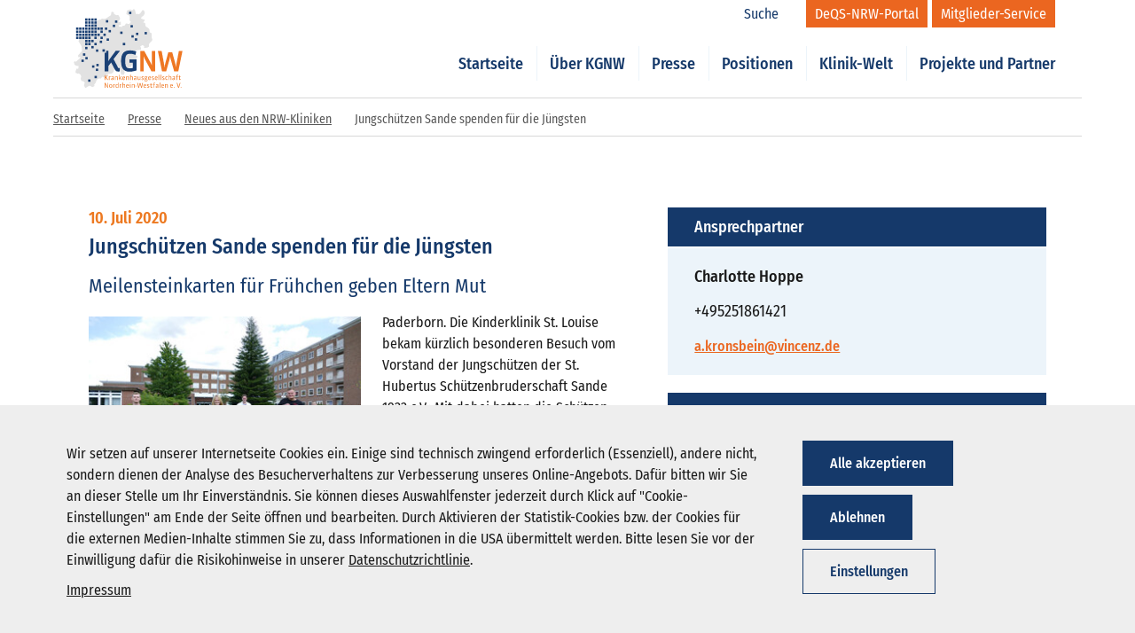

--- FILE ---
content_type: text/html; charset=UTF-8
request_url: https://www.kgnw.de/presse/neues-aus-den-nrw-kliniken/jungschuetzen-sande-spenden-fuer-die-juengsten
body_size: 52308
content:
<!DOCTYPE html>
<html lang="de">

<head>
	<meta name='viewport' content='width=device-width, initial-scale=1.0, user-scalable=yes'>
   
        <meta name='twitter:card' content='summary_large_image'>
        <meta property='og:type' content='article'>
            
        <meta property='og:url' content='https://www.kgnw.de/presse/neues-aus-den-nrw-kliniken/jungschuetzen-sande-spenden-fuer-die-juengsten'>
            
        <meta property='og:title' content='Jungschützen Sande spenden für die Jüngsten'>
            
        <meta property='og:description' content='Paderborn. Die Kinderklinik St. Louise bekam kürzlich besonderen Besuch vom Vorstand der Jungschützen der St. Hubertus Schützenbruderschaft Sande...'>
            
        <meta property='og:image' content='https://www.kgnw.de/static/generated/6382-jungschuetzen-sande-spenden-fuer-die-juengsten-1.jpg'>
  
    <title>Jungschützen Sande spenden für die Jüngsten | KGNW e.V.</title>
	<meta charset="utf-8">
	<meta http-equiv="X-UA-Compatible" content="IE=edge">
	<meta name="format-detection" content="telephone=no">
	<meta name="description" content="">
	<meta name='robots' content='index,follow' />

        <link rel='stylesheet' type='text/css' href='/static/generated/css/7adba30b3abbeb6e31f721cd9e5c9cc0.min.css' media='all' />

	<meta name="msapplication-TileColor" content="#ffffff">
	<meta name="theme-color" content="#ffffff">
   
    <link rel='canonical' href='https://www.kgnw.de/presse/neues-aus-den-nrw-kliniken/jungschuetzen-sande-spenden-fuer-die-juengsten' />

    <link rel="stylesheet" href="/static/font-awesome-4.7.0/css/font-awesome.min.css">
	
	<script>
		var onDocumentReady = function (callbackfunction) {    
			document.addEventListener('DOMContentLoaded', function(event) {
				//do processing here
				callbackfunction();
			});
		};
	</script>
</head>
<body class="cbb jungschuetzen-sande-spenden-fuer-die-juengsten login-closed">
	<div class="overlay-main" style="display: none;"></div>
	<header id="header" class="header bg-transparent">
<div id="login-topbar" class="container login-topbar" style="display: none;">
	<div class="row login-to-mitgliederservice">
		<div class="col-xs-12">
			<div class="login-form">
				<div class="container">
					<div class="row">
						<div class="col-xs-12">
							<h2 class="h1">Mitgliederlogin</h2>
							<p>Hier können Sie sich mit Ihrem Benutzernamen/E-Mail und Kennwort für den Mitglieder-Service anmelden.</p>
						</div>
					</div>
					<div class="row">
						<div class="col-xs-12">
							<form action="/login" method="post">
								<div class="form-col">
									<label for="uname-top">Benutzername</label>
									<input id="uname-top" placeholder="Benutzername" type="text" autocomplete="on" name="username" required>
								</div>
								<div class="form-col">
									<label for="psw-top">Kennwort</label>
									<input id="psw-top" placeholder="Kennwort" type="password" autocomplete="on" name="password" required>
								</div>
								<div class="form-col small-col">
									<input type="hidden" name="rememberMe" value="0">
									<label class="custom-checkbox">Angemeldet bleiben (* nutzt Cookies)										<input type="checkbox" name="rememberMe" value="1" > <span class="checkbox-checkmark"></span>
									</label>
								</div>
								<div class="form-col">
									<button type="submit" class="btn btn-bg-blue submit">Login</button> 
								</div>
								<input type="hidden" name="formname" value="login" id="formname">
								<input id="redirectUrl" name="redirectUrl" value="dashboard" type="hidden">
							</form>
								<div class="form-col" style='margin-top:10px;'>
									<span class="forgot" style='margin-right:30px;'><a href="/passwort-vergessen">Kennwort vergessen?</a></span>
									<span class="forgot"><a href="/benutzer-registrierung">Zugang beantragen</a></span>
								</div>
						</div>
					</div>
					<button class="login-toggle">
						<svg class="svg-icon-login-close-dims">
							<use xlink:href="/static/img/sprite.symbol.svg#icon-login-close"></use>
						</svg>
					</button>
				</div>
			</div>
		</div>
	</div>
	<div class="row login-to-deqs">
		<div class="col-xs-12">
			<div class="login-form">
				<div class="container">
					<div class="row">
						<div class="col-xs-12">
							<h2 class="h1">DeQS-Login</h2>
							<p>Hier können Sie sich mit Ihrem Benutzernamen/E-Mail und Kennwort für das DeQS-NRW-Portal anmelden.</p>
						</div>
					</div>
					<div class="row">
						<div class="col-xs-12">
							<form action="/login-deqs" method="post">
								<div class="form-col">
									<label for="uname-top">Benutzername</label>
									<input id="uname-top" placeholder="Benutzername" type="text" autocomplete="on" name="username" required>
								</div>
								<div class="form-col">
									<label for="psw-top">Kennwort</label>
									<input id="psw-top" placeholder="Kennwort" type="password" autocomplete="on" name="password" required>
								</div>
								<div class="form-col small-col">
									<input type="hidden" name="rememberMe" value="0">
									<label class="custom-checkbox">Angemeldet bleiben (* nutzt Cookies)										<input type="checkbox" name="rememberMe" value="1" > <span class="checkbox-checkmark"></span>
									</label>
								</div>
								<div class="form-col">
									<button type="submit" class="btn btn-bg-blue submit">Login</button> 
								</div>
								<input type="hidden" name="formname" value="login" id="formname">
								<input id="redirectUrl" name="redirectUrl" value="deqs-aktuelles" type="hidden">
							</form>
								<div class="form-col" style='margin-top:10px;'>
									<span class="forgot" style='margin-right:30px;'><a href="/passwort-vergessen">Kennwort vergessen?</a></span>
								</div>
						</div>
					</div>
					<button class="login-toggle">
						<svg class="svg-icon-login-close-dims">
							<use xlink:href="/static/img/sprite.symbol.svg#icon-login-close"></use>
						</svg>
					</button>
				</div>
			</div>
		</div>
	</div>
</div>
<style>
.login-form div.form-col.small-col {
    width: 14%;
}
</style>		<div class="container menu-bar">
			<div class="row">
					
<div class="col-xs-4 col-lg-2 logo-wrapper">
	<div role="banner" class="logo-inner">
		<a href="/" title="KGNW">
			<svg viewBox="0 0 165 120" version="1.1" xmlns="http://www.w3.org/2000/svg" xmlns:xlink="http://www.w3.org/1999/xlink">
				<title>Logo-kgnw</title>
				<g id="Symbols" stroke="none" stroke-width="1" fill="none" fill-rule="evenodd">
					<g id="_LARGE/_ATOMS/Logo" transform="translate(-1.000000, -1.000000)">
						<g id="Logo-kgnw" transform="translate(1.000000, 1.000000)">
							<g id="map" transform="translate(0.158400, 0.259600)">
								<polygon id="Fill-1" fill="#E2E2E2" points="39.285 15.75 40.915 15.931 41.819 14.482 47.251 14.844 56.121 9.051 55.798 9.168 56.297 6.337 56.665 3.982 59.923 4.706 60.648 7.603 64.267 9.413 66.621 8.689 69.337 12.853 69.45 13.164 69.45 13.696 69.337 14.844 69.337 15.75 68.251 17.026 66.985 18.465 67.708 19.552 70.786 19.009 70.786 23.535 67.166 24.62 67.889 26.431 69.881 26.431 72.114 27.149 72.777 25.526 76.761 24.62 78.208 21.543 83.097 22.629 85.811 19.552 83.639 16.474 84.001 15.388 83.82 10.138 79.114 7.784 79.295 5.249 79.572 3.573 79.839 2.641 82.602 1.009 84.266 0.843 85.993 0.904 87.803 2.172 89.974 7.81597009e-14 91.786 0.904 93.416 7.603 95.768 7.241 97.58 7.784 99.752 6.698 103.193 1.628 105.181 1.628 106.089 3.62 106.578 5.338 106.451 7.241 104.097 10.681 102.105 11.767 101.017 14.301 105.181 15.75 106.245 15.827 106.746 16.993 105.912 17.992 105.078 19.323 104.46 20.276 107.175 20.999 107.536 23.173 108.076 26.483 107.899 26.069 111.007 27.814 112.738 29.413 113.671 30.745 113.873 32.224 114.236 35.121 116.735 36.073 116.95 37.836 116.95 40.552 116.9 41.468 117.533 44.198 118.199 46.196 116.588 48.698 115.403 49.959 114.416 50.69 113.148 52.863 113.148 54.311 112.872 56.586 110.977 57.931 109.541 58.05 108.26 58.294 106.089 58.837 105.364 57.208 106.089 55.76 103.193 54.311 99.932 56.122 101.017 58.294 101.017 61.552 98.666 61.552 98.088 61.647 96.855 61.552 94.502 62.277 92.329 62.459 92.511 63.725 89.07 67.527 90.893 68.44 93.825 69.771 96.311 71.329 93.777 74.768 94.502 76.216 92.692 77.847 87.984 77.664 87.984 79.656 88.889 81.285 85.811 87.079 84.001 86.898 83.097 89.071 80.381 89.796 78.508 90.417 75.673 92.691 76.579 95.589 75.131 98.846 71.329 98.666 69.156 91.062 68.783 89.484 67.452 87.355 65.174 86.174 62.639 86.355 62.277 90.518 59.923 92.147 59.923 94.501 57.027 97.037 49.785 97.759 48.88 101.924 44.716 103.011 43.268 101.563 40.19 104.82 38.199 104.278 34.578 106.269 32.586 111.519 31.622 112.262 31.356 112.794 30.556 113.725 31.138 115.863 27.879 117.493 23.896 115.14 19.914 117.132 19.635 117.456 19.1 117.988 18.284 118.253 17.016 118.253 15.207 114.779 16.473 110.796 14.121 108.261 11.587 108.441 10.318 105 10.843 102.271 10.862 101.38 10.681 99.391 7.602 96.855 5.43 97.037 2.851 96.013 2.534 93.596 3.802 90.881 4.317 89.484 5.068 89.796 6.698 89.796 7.241 85.81 4.706 85.45 2.985 84.823 1.266 84.001 -3.37507799e-12 79.838 1.447 78.388 3.259 79.295 9.595 73.32 9.957 71.872 6.879 72.595 6.336 69.881 12.308 63 11.587 55.76 7.028 48.522 8.271 44.793 18.598 33.7 22.042 29.682 26.25 25.283 29.502 20.501 35.431 17.25"></polygon>
								<polygon id="Fill-2" fill="#1B4175" points="17.0186 26.6684 20.5176 26.6684 20.5176 23.1684 17.0186 23.1684"></polygon>
								<polygon id="Fill-3" fill="#1B4175" points="17.0186 22.0874 20.5176 22.0874 20.5176 18.5884 17.0186 18.5884"></polygon>
								<polygon id="Fill-4" fill="#1B4175" points="21.6756 26.6684 25.1746 26.6684 25.1746 23.1684 21.6756 23.1684"></polygon>
								<polygon id="Fill-5" fill="#1B4175" points="21.6846 22.0874 25.1836 22.0874 25.1836 18.5884 21.6846 18.5884"></polygon>
								<polygon id="Fill-6" fill="#1B4175" points="26.2796 26.6684 29.7776 26.6684 29.7776 23.1684 26.2796 23.1684"></polygon>
								<polygon id="Fill-7" fill="#1B4175" points="26.2796 22.0874 29.7776 22.0874 29.7776 18.5884 26.2796 18.5884"></polygon>
								<polygon id="Fill-8" fill="#1B4175" points="30.9056 26.6684 34.4046 26.6684 34.4046 23.1684 30.9056 23.1684"></polygon>
								<polygon id="Fill-9" fill="#1B4175" points="30.9056 22.0874 34.4046 22.0874 34.4046 18.5884 30.9056 18.5884"></polygon>
								<polygon id="Fill-10" fill="#1B4175" points="17.0186 17.5864 20.5176 17.5864 20.5176 14.0874 17.0186 14.0874"></polygon>
								<polygon id="Fill-11" fill="#1B4175" points="21.6346 17.5864 25.1336 17.5864 25.1336 14.0874 21.6346 14.0874"></polygon>
								<polygon id="Fill-12" fill="#1B4175" points="26.2796 17.5864 29.7776 17.5864 29.7776 14.0874 26.2796 14.0874"></polygon>
								<polygon id="Fill-13" fill="#1B4175" points="30.9056 17.5864 34.4046 17.5864 34.4046 14.0874 30.9056 14.0874"></polygon>
								<polygon id="Fill-14" fill="#1B4175" points="17.0506 45.1014 20.5496 45.1014 20.5496 41.6014 17.0506 41.6014"></polygon>
								<polygon id="Fill-15" fill="#1B4175" points="17.0606 40.4574 20.5596 40.4574 20.5596 36.9584 17.0606 36.9584"></polygon>
								<polygon id="Fill-16" fill="#1B4175" points="21.6756 45.1014 25.1746 45.1014 25.1746 41.6014 21.6756 41.6014"></polygon>
								<polygon id="Fill-17" fill="#1B4175" points="21.6846 40.4574 25.1836 40.4574 25.1836 36.9584 21.6846 36.9584"></polygon>
								<polygon id="Fill-18" fill="#1B4175" points="49.3626 47.7574 52.8626 47.7574 52.8626 44.2584 49.3626 44.2584"></polygon>
								<polygon id="Fill-19" fill="#1B4175" points="26.2796 40.4574 29.7776 40.4574 29.7776 36.9584 26.2796 36.9584"></polygon>
								<polygon id="Fill-20" fill="#1B4175" points="30.9056 45.1014 34.4046 45.1014 34.4046 41.6014 30.9056 41.6014"></polygon>
								<polygon id="Fill-21" fill="#1B4175" points="30.9056 40.4574 34.4046 40.4574 34.4046 36.9584 30.9056 36.9584"></polygon>
								<polygon id="Fill-22" fill="#1B4175" points="17.0186 35.8764 20.5176 35.8764 20.5176 32.3774 17.0186 32.3774"></polygon>
								<polygon id="Fill-23" fill="#1B4175" points="17.0186 31.2324 20.5186 31.2324 20.5186 27.7324 17.0186 27.7324"></polygon>
								<polygon id="Fill-24" fill="#1B4175" points="21.6346 35.8764 25.1336 35.8764 25.1336 32.3774 21.6346 32.3774"></polygon>
								<polygon id="Fill-25" fill="#1B4175" points="21.6436 31.2324 25.1426 31.2324 25.1426 27.7324 21.6436 27.7324"></polygon>
								<polygon id="Fill-26" fill="#1B4175" points="26.2796 35.8764 29.7776 35.8764 29.7776 32.3774 26.2796 32.3774"></polygon>
								<polygon id="Fill-27" fill="#1B4175" points="26.2796 31.2324 29.7776 31.2324 29.7776 27.7324 26.2796 27.7324"></polygon>
								<polygon id="Fill-28" fill="#1B4175" points="30.9056 35.8764 34.4046 35.8764 34.4046 32.3774 30.9056 32.3774"></polygon>
								<polygon id="Fill-29" fill="#1B4175" points="30.9056 31.2324 34.4046 31.2324 34.4046 27.7324 30.9056 27.7324"></polygon>
								<polygon id="Fill-30" fill="#1B4175" points="17.0506 60.4184 20.5496 60.4184 20.5496 56.9184 17.0506 56.9184"></polygon>
								<polygon id="Fill-31" fill="#1B4175" points="26.3516 59.1124 29.8506 59.1124 29.8506 55.6134 26.3516 55.6134"></polygon>
								<polygon id="Fill-32" fill="#1B4175" points="17.0506 54.4344 20.5496 54.4344 20.5496 50.9344 17.0506 50.9344"></polygon>
								<polygon id="Fill-33" fill="#1B4175" points="17.0566 49.8314 20.5566 49.8314 20.5566 46.3324 17.0566 46.3324"></polygon>
								<polygon id="Fill-34" fill="#1B4175" points="21.6346 54.4344 25.1336 54.4344 25.1336 50.9344 21.6346 50.9344"></polygon>
								<polygon id="Fill-35" fill="#1B4175" points="21.6436 49.8314 25.1426 49.8314 25.1426 46.3324 21.6436 46.3324"></polygon>
								<polygon id="Fill-36" fill="#1B4175" points="33.3226 64.2674 36.8216 64.2674 36.8216 60.7674 33.3226 60.7674"></polygon>
								<polygon id="Fill-37" fill="#1B4175" points="26.2796 49.8294 29.7776 49.8294 29.7776 46.3304 26.2796 46.3304"></polygon>
								<polygon id="Fill-38" fill="#1B4175" points="30.9166 54.4344 34.4166 54.4344 34.4166 50.9344 30.9166 50.9344"></polygon>
								<polygon id="Fill-39" fill="#1B4175" points="39.0286 51.0644 42.5286 51.0644 42.5286 47.5664 39.0286 47.5664"></polygon>
								<polygon id="Fill-40" fill="#1B4175" points="35.4876 40.4574 38.9876 40.4574 38.9876 36.9584 35.4876 36.9584"></polygon>
								<polygon id="Fill-41" fill="#1B4175" points="61.9166 20.6714 65.4146 20.6714 65.4146 17.1724 61.9166 17.1724"></polygon>
								<polygon id="Fill-42" fill="#1B4175" points="44.5266 40.4574 48.0256 40.4574 48.0256 36.9584 44.5266 36.9584"></polygon>
								<polygon id="Fill-43" fill="#1B4175" points="93.5296 39.1494 97.0276 39.1494 97.0276 35.6504 93.5296 35.6504"></polygon>
								<polygon id="Fill-44" fill="#1B4175" points="40.0766 35.8764 43.5756 35.8764 43.5756 32.3774 40.0766 32.3774"></polygon>
								<polygon id="Fill-45" fill="#1B4175" points="48.2486 20.2174 51.7476 20.2174 51.7476 16.7174 48.2486 16.7174"></polygon>
								<polygon id="Fill-46" fill="#1B4175" points="3.4146 45.1014 6.9146 45.1014 6.9146 41.6014 3.4146 41.6014"></polygon>
								<polygon id="Fill-47" fill="#1B4175" points="3.4146 40.4574 6.9146 40.4574 6.9146 36.9584 3.4146 36.9584"></polygon>
								<polygon id="Fill-48" fill="#1B4175" points="7.9566 45.1014 11.4556 45.1014 11.4556 41.6014 7.9566 41.6014"></polygon>
								<polygon id="Fill-49" fill="#1B4175" points="7.9566 40.4574 11.4556 40.4574 11.4556 36.9584 7.9566 36.9584"></polygon>
								<polygon id="Fill-50" fill="#1B4175" points="12.5246 45.1014 16.0236 45.1014 16.0236 41.6014 12.5246 41.6014"></polygon>
								<polygon id="Fill-51" fill="#1B4175" points="12.5346 40.4574 16.0316 40.4574 16.0316 36.9584 12.5346 36.9584"></polygon>
								<polygon id="Fill-52" fill="#1B4175" points="3.4146 35.8764 6.9146 35.8764 6.9146 32.3774 3.4146 32.3774"></polygon>
								<polygon id="Fill-53" fill="#1B4175" points="3.4146 31.2324 6.9146 31.2324 6.9146 27.7324 3.4146 27.7324"></polygon>
								<polygon id="Fill-54" fill="#1B4175" points="7.9566 35.8764 11.4556 35.8764 11.4556 32.3774 7.9566 32.3774"></polygon>
								<polygon id="Fill-55" fill="#1B4175" points="7.9656 31.2324 11.4646 31.2324 11.4646 27.7324 7.9656 27.7324"></polygon>
								<polygon id="Fill-56" fill="#1B4175" points="12.5346 35.8764 16.0316 35.8764 16.0316 32.3774 12.5346 32.3774"></polygon>
								<polygon id="Fill-57" fill="#1B4175" points="12.5346 31.2324 16.0316 31.2324 16.0316 27.7324 12.5346 27.7324"></polygon>
								<polygon id="Fill-58" fill="#1B4175" points="85.3076 27.6894 88.8066 27.6894 88.8066 24.1904 85.3076 24.1904"></polygon>
								<polygon id="Fill-59" fill="#1B4175" points="33.1356 93.1374 36.6346 93.1374 36.6346 89.6384 33.1356 89.6384"></polygon>
								<polygon id="Fill-60" fill="#1B4175" points="21.5416 109.3874 25.0406 109.3874 25.0406 105.8884 21.5416 105.8884"></polygon>
								<polygon id="Fill-61" fill="#1B4175" points="33.9016 86.0124 37.4016 86.0124 37.4016 82.5144 33.9016 82.5144"></polygon>
								<polygon id="Fill-62" fill="#1B4175" points="27.4286 88.2164 30.9276 88.2164 30.9276 84.7184 27.4286 84.7184"></polygon>
								<polygon id="Fill-63" fill="#1B4175" points="13.7726 70.1564 17.2726 70.1564 17.2726 66.6574 13.7726 66.6574"></polygon>
								<polygon id="Fill-64" fill="#1B4175" points="86.6016 42.9024 90.1006 42.9024 90.1006 39.4024 86.6016 39.4024"></polygon>
								<polygon id="Fill-65" fill="#1B4175" points="73.6536 54.5084 77.2986 54.5084 77.2986 50.8654 73.6536 50.8654"></polygon>
								<polygon id="Fill-66" fill="#1B4175" points="106.4076 38.0474 109.9046 38.0474 109.9046 34.5474 106.4076 34.5474"></polygon>
								<polygon id="Fill-67" fill="#1B4175" points="83.0196 7.5304 86.5186 7.5304 86.5186 4.0304 83.0196 4.0304"></polygon>
								<polygon id="Fill-68" fill="#1B4175" points="52.3336 35.0454 55.8336 35.0454 55.8336 31.5464 52.3336 31.5464"></polygon>
								<polygon id="Fill-69" fill="#1B4175" points="11.5076 79.5714 15.0066 79.5714 15.0066 76.0724 11.5076 76.0724"></polygon>
								<polygon id="Fill-70" fill="#1B4175" points="17.3336 75.6544 20.8326 75.6544 20.8326 72.1554 17.3336 72.1554"></polygon>
								<polygon id="Fill-71" fill="#1B4175" points="91.7786 47.4944 95.2786 47.4944 95.2786 43.9954 91.7786 43.9954"></polygon>
								<polygon id="Fill-72" fill="#1B4175" points="31.1676 104.0104 34.6666 104.0104 34.6666 100.5114 31.1676 100.5114"></polygon>
								<polygon id="Fill-73" fill="#1B4175" points="69.7706 37.4004 73.2686 37.4004 73.2686 33.9004 69.7706 33.9004"></polygon>
								<polygon id="Fill-74" fill="#1B4175" points="40.0766 31.2224 43.5756 31.2224 43.5756 27.7234 40.0766 27.7234"></polygon>
								<polygon id="Fill-75" fill="#1B4175" points="40.0696 45.1014 43.5696 45.1014 43.5696 41.6014 40.0696 41.6014"></polygon>
								<polygon id="Fill-76" fill="#1B4175" points="46.7246 31.2324 50.2236 31.2324 50.2236 27.7324 46.7246 27.7324"></polygon>
								<polygon id="Fill-77" fill="#1B4175" points="58.6426 27.0754 62.1416 27.0754 62.1416 23.5764 58.6426 23.5764"></polygon>
								<polygon id="Fill-78" fill="#1B4175" points="35.4986 31.2324 38.9976 31.2324 38.9976 27.7284 35.4986 27.7284"></polygon>
							</g>
							<g id="subline" transform="translate(46.493000, 99.103500)" fill="#EE7723">
								<path d="M115.509,18.9413 C115.509,18.5523 115.241,18.3633 114.902,18.3633 C114.543,18.3633 114.295,18.5733 114.295,18.9413 C114.295,19.2993 114.543,19.5193 114.902,19.5193 C115.28,19.5193 115.509,19.2993 115.509,18.9413 L115.509,18.9413 Z M114.036,12.1453 L113.029,12.1453 L111.324,17.7363 C111.254,17.9643 111.207,18.3343 111.207,18.4933 L111.136,18.4933 C111.136,18.3343 111.086,17.9643 111.015,17.7363 L109.312,12.1453 L108.276,12.1453 L110.558,19.4513 L111.753,19.4513 L114.036,12.1453 Z M105.166,18.9413 C105.166,18.5523 104.9,18.3633 104.559,18.3633 C104.2,18.3633 103.952,18.5733 103.952,18.9413 C103.952,19.2993 104.2,19.5193 104.559,19.5193 C104.939,19.5193 105.166,19.2993 105.166,18.9413 L105.166,18.9413 Z M101.699,16.3813 C101.699,16.3813 100.225,16.4003 99.488,16.4223 C99.517,15.1263 99.946,14.7163 100.673,14.7163 C101.332,14.7163 101.71,15.1063 101.71,15.9533 C101.71,16.0123 101.71,16.2013 101.699,16.3813 L101.699,16.3813 Z M102.457,19.2023 L102.298,18.4133 C101.282,18.7313 100.983,18.7533 100.763,18.7533 C99.876,18.7533 99.477,18.3743 99.477,17.0193 C100.515,16.9883 101.521,16.9683 102.547,16.9503 C102.547,16.9503 102.576,16.2613 102.576,16.0913 C102.576,14.7073 101.86,14.0603 100.695,14.0603 C99.327,14.0603 98.542,14.9473 98.542,16.9293 C98.542,18.6923 99.239,19.5493 100.763,19.5493 C101.122,19.5493 101.58,19.4603 102.457,19.2023 L102.457,19.2023 Z M94.884,19.4513 L94.884,15.2353 C94.884,14.3493 94.406,14.0603 93.659,14.0603 C93.112,14.0603 92.752,14.1603 91.796,14.6163 L91.727,14.6163 L91.727,14.1603 L90.839,14.1603 L90.839,19.4513 L91.727,19.4513 L91.727,15.3053 C92.315,15.0163 92.863,14.8863 93.34,14.8863 C93.899,14.8863 93.999,15.0563 93.999,15.4753 L93.999,19.4513 L94.884,19.4513 Z M88.34,16.3813 C88.34,16.3813 86.864,16.4003 86.126,16.4223 C86.158,15.1263 86.584,14.7163 87.314,14.7163 C87.969,14.7163 88.348,15.1063 88.348,15.9533 C88.348,16.0123 88.348,16.2013 88.34,16.3813 L88.34,16.3813 Z M89.096,19.2023 L88.936,18.4133 C87.92,18.7313 87.62,18.7533 87.402,18.7533 C86.515,18.7533 86.117,18.3743 86.117,17.0193 C87.154,16.9883 88.159,16.9683 89.185,16.9503 C89.185,16.9503 89.215,16.2613 89.215,16.0913 C89.215,14.7073 88.497,14.0603 87.332,14.0603 C85.967,14.0603 85.181,14.9473 85.181,16.9293 C85.181,18.6923 85.877,19.5493 87.402,19.5493 C87.761,19.5493 88.219,19.4603 89.096,19.2023 L89.096,19.2023 Z M83.557,19.4513 L83.557,11.6983 L82.668,11.8273 L82.668,19.4513 L83.557,19.4513 Z M79.83,18.5343 C79.202,18.7723 78.803,18.8623 78.534,18.8623 C77.939,18.8623 77.717,18.6433 77.717,18.0853 C77.717,17.8243 77.787,17.5483 77.976,17.3373 L79.83,17.1473 L79.83,18.5343 Z M80.677,19.4513 L80.677,15.2053 C80.677,14.3283 80.249,14.0603 79.392,14.0603 C78.843,14.0603 78.066,14.1793 77.179,14.4373 L77.359,15.2143 C78.105,14.9853 78.894,14.8563 79.281,14.8563 C79.662,14.8563 79.83,14.9973 79.83,15.3143 L79.83,16.5303 L78.225,16.7093 C77.408,16.8003 76.842,17.2083 76.842,18.1553 C76.842,19.1123 77.328,19.5493 78.196,19.5493 C78.486,19.5493 78.904,19.5003 79.8,19.0623 L79.87,19.0623 L79.92,19.4513 L80.677,19.4513 Z M75.816,11.7593 C75.665,11.7173 75.396,11.6983 75.266,11.6983 C74.191,11.6983 73.605,12.3463 73.605,13.5013 L73.605,14.1603 L72.855,14.1603 L72.855,14.9373 L73.605,14.9373 L73.605,19.4513 L74.489,19.4513 L74.489,14.9373 L75.824,14.9373 L75.824,14.1603 L74.489,14.1603 L74.489,13.2923 C74.489,12.7043 74.739,12.5153 75.256,12.5153 C75.386,12.5153 75.554,12.5253 75.754,12.5633 L75.816,11.7593 Z M71.719,19.1313 L71.55,18.3453 C70.734,18.6923 70.505,18.7123 70.343,18.7123 C70.134,18.7123 70.035,18.6313 70.035,18.4043 L70.035,14.9373 L71.57,14.9373 L71.57,14.1603 L70.035,14.1603 L70.035,12.8333 L69.15,13.0033 L69.15,14.1603 L68.411,14.1603 L68.411,14.9373 L69.15,14.9373 L69.15,18.4133 C69.15,19.2023 69.448,19.5493 70.174,19.5493 C70.473,19.5493 70.762,19.5193 71.719,19.1313 L71.719,19.1313 Z M67.205,17.9643 C67.205,17.2683 66.819,16.8683 66.271,16.6613 L65.443,16.3403 C64.795,16.0823 64.646,15.9933 64.646,15.6043 C64.646,15.0363 65.053,14.8063 65.572,14.8063 C65.862,14.8063 66.1,14.8373 66.867,14.9973 L67.027,14.2083 C66.428,14.0993 65.95,14.0603 65.642,14.0603 C64.567,14.0603 63.778,14.6473 63.778,15.7243 C63.778,16.3403 64.116,16.7093 64.715,16.9293 L65.523,17.2373 C66.151,17.4773 66.34,17.6483 66.34,18.0853 C66.34,18.5923 65.991,18.8023 65.462,18.8023 C65.154,18.8023 64.874,18.7623 63.898,18.4933 L63.719,19.2603 C64.595,19.5003 64.994,19.5493 65.383,19.5493 C66.469,19.5493 67.205,19.0223 67.205,17.9643 L67.205,17.9643 Z M61.607,16.3813 C61.607,16.3813 60.131,16.4003 59.393,16.4223 C59.423,15.1263 59.853,14.7163 60.58,14.7163 C61.238,14.7163 61.616,15.1063 61.616,15.9533 C61.616,16.0123 61.616,16.2013 61.607,16.3813 L61.607,16.3813 Z M62.364,19.2023 L62.204,18.4133 C61.189,18.7313 60.889,18.7533 60.669,18.7533 C59.783,18.7533 59.384,18.3743 59.384,17.0193 C60.42,16.9883 61.427,16.9683 62.452,16.9503 C62.452,16.9503 62.484,16.2613 62.484,16.0913 C62.484,14.7073 61.766,14.0603 60.599,14.0603 C59.236,14.0603 58.448,14.9473 58.448,16.9293 C58.448,18.6923 59.144,19.5493 60.669,19.5493 C61.03,19.5493 61.488,19.4603 62.364,19.2023 L62.364,19.2023 Z M57.59,12.1453 L56.655,12.1453 L55.609,17.2683 C55.549,17.5663 55.468,18.0763 55.468,18.3253 L55.4,18.3253 C55.388,18.0763 55.309,17.5773 55.219,17.2683 L53.855,12.6253 L52.788,12.6253 L51.452,17.2683 C51.382,17.5183 51.253,18.0763 51.244,18.3253 L51.174,18.3253 C51.174,18.0763 51.124,17.6363 51.045,17.2683 L50.008,12.1453 L49.012,12.1453 L50.568,19.4513 L51.642,19.4513 L53.087,14.6163 C53.166,14.3383 53.256,13.9103 53.266,13.6603 L53.337,13.6603 C53.346,13.9103 53.435,14.3383 53.515,14.6163 L54.96,19.4513 L56.047,19.4513 L57.59,12.1453 Z M46.133,17.1783 L48.165,17.1783 L48.165,16.4313 L46.133,16.4313 L46.133,17.1783 Z M44.926,19.4513 L44.926,15.2353 C44.926,14.3493 44.448,14.0603 43.702,14.0603 C43.154,14.0603 42.794,14.1603 41.837,14.6163 L41.768,14.6163 L41.768,14.1603 L40.881,14.1603 L40.881,19.4513 L41.768,19.4513 L41.768,15.3053 C42.357,15.0163 42.905,14.8863 43.382,14.8863 C43.941,14.8863 44.039,15.0563 44.039,15.4753 L44.039,19.4513 L44.926,19.4513 Z M39.007,12.5363 C39.007,12.1763 38.769,11.9973 38.45,11.9973 C38.101,11.9973 37.883,12.1963 37.883,12.5363 C37.883,12.8833 38.101,13.0823 38.45,13.0823 C38.799,13.0823 39.007,12.8743 39.007,12.5363 L39.007,12.5363 Z M38.001,19.4523 L38.887,19.4523 L38.887,14.1603 L38.001,14.1603 L38.001,19.4523 Z M35.5,16.3813 C35.5,16.3813 34.027,16.4003 33.289,16.4223 C33.32,15.1263 33.748,14.7163 34.474,14.7163 C35.133,14.7163 35.512,15.1063 35.512,15.9533 C35.512,16.0123 35.512,16.2013 35.5,16.3813 L35.5,16.3813 Z M36.259,19.2023 L36.1,18.4133 C35.083,18.7313 34.784,18.7533 34.566,18.7533 C33.678,18.7533 33.28,18.3743 33.28,17.0193 C34.317,16.9883 35.321,16.9683 36.348,16.9503 C36.348,16.9503 36.377,16.2613 36.377,16.0913 C36.377,14.7073 35.661,14.0603 34.495,14.0603 C33.13,14.0603 32.342,14.9473 32.342,16.9293 C32.342,18.6923 33.039,19.5493 34.566,19.5493 C34.923,19.5493 35.382,19.4603 36.259,19.2023 L36.259,19.2023 Z M30.738,19.4513 L30.738,15.2353 C30.738,14.3783 30.291,14.0603 29.514,14.0603 C29.035,14.0603 28.647,14.1293 27.651,14.6163 L27.58,14.6163 L27.58,11.6983 L26.694,11.8273 L26.694,19.4513 L27.58,19.4513 L27.58,15.3053 C28.178,15.0163 28.716,14.8863 29.195,14.8863 C29.752,14.8863 29.851,15.0563 29.851,15.4753 L29.851,19.4513 L30.738,19.4513 Z M25.36,14.1083 C25.228,14.0803 25.119,14.0603 25.039,14.0603 C24.721,14.0603 24.461,14.1493 23.765,14.7163 L23.704,14.7163 L23.704,14.1603 L22.819,14.1603 L22.819,19.4513 L23.704,19.4513 L23.704,15.4443 C24.242,15.0763 24.482,14.9673 24.88,14.9673 C24.989,14.9673 25.119,14.9973 25.249,15.0363 L25.36,14.1083 Z M19.939,18.3343 C19.2,18.7123 18.912,18.7723 18.613,18.7723 C17.955,18.7723 17.496,18.4743 17.496,16.8793 C17.496,15.1263 18.125,14.8063 18.833,14.8063 C19.101,14.8063 19.53,14.8673 19.939,14.9973 L19.939,18.3343 Z M20.824,19.4513 L20.824,11.6983 L19.939,11.8273 L19.939,14.3083 C19.401,14.1203 18.951,14.0603 18.663,14.0603 C17.556,14.0603 16.54,14.7073 16.54,16.8683 C16.54,19.0313 17.347,19.5493 18.383,19.5493 C18.762,19.5493 19.16,19.4513 19.908,19.0223 L19.977,19.0223 L19.977,19.4513 L20.824,19.4513 Z M15.573,14.1083 C15.446,14.0803 15.336,14.0603 15.255,14.0603 C14.937,14.0603 14.677,14.1493 13.981,14.7163 L13.919,14.7163 L13.919,14.1603 L13.033,14.1603 L13.033,19.4513 L13.919,19.4513 L13.919,15.4443 C14.458,15.0763 14.696,14.9673 15.095,14.9673 C15.205,14.9673 15.336,14.9973 15.464,15.0363 L15.573,14.1083 Z M10.463,16.8093 C10.463,18.4043 10.004,18.8113 9.148,18.8113 C8.28,18.8113 7.832,18.3943 7.832,16.8093 C7.832,15.1753 8.321,14.7973 9.148,14.7973 C9.934,14.7973 10.463,15.1263 10.463,16.8093 L10.463,16.8093 Z M11.409,16.8093 C11.409,14.7163 10.433,14.0603 9.157,14.0603 C7.802,14.0603 6.885,14.7863 6.885,16.8093 C6.885,18.7823 7.763,19.5493 9.148,19.5493 C10.531,19.5493 11.409,18.7723 11.409,16.8093 L11.409,16.8093 Z M5.172,19.4513 L5.172,12.1453 L4.265,12.1453 L4.265,17.1583 C4.265,17.3983 4.276,17.6653 4.295,17.9243 L4.236,17.9243 C4.135,17.6363 4.027,17.3873 3.897,17.1583 L1.107,12.1453 L2.73558953e-12,12.1453 L2.73558953e-12,19.4513 L0.927,19.4513 L0.927,14.3183 C0.927,14.0383 0.908,13.7803 0.888,13.5213 L0.947,13.5213 C1.028,13.7693 1.136,14.0503 1.285,14.3183 L4.135,19.4513 L5.172,19.4513 Z" id="nrwev"></path>
								<path d="M114.6232,7.434 L114.4532,6.647 C113.6372,6.997 113.4062,7.017 113.2472,7.017 C113.0392,7.017 112.9392,6.936 112.9392,6.707 L112.9392,3.238 L114.4732,3.238 L114.4732,2.461 L112.9392,2.461 L112.9392,1.138 L112.0532,1.308 L112.0532,2.461 L111.3142,2.461 L111.3142,3.238 L112.0532,3.238 L112.0532,6.717 C112.0532,7.503 112.3522,7.852 113.0782,7.852 C113.3772,7.852 113.6672,7.824 114.6232,7.434 L114.6232,7.434 Z M110.2592,0.061 C110.1082,0.021 109.8402,-5.5067062e-14 109.7102,-5.5067062e-14 C108.6352,-5.5067062e-14 108.0472,0.648 108.0472,1.805 L108.0472,2.461 L107.2992,2.461 L107.2992,3.238 L108.0472,3.238 L108.0472,7.753 L108.9342,7.753 L108.9342,3.238 L110.2682,3.238 L110.2682,2.461 L108.9342,2.461 L108.9342,1.595 C108.9342,1.008 109.1832,0.818 109.7002,0.818 C109.8302,0.818 109.9992,0.827 110.1982,0.868 L110.2592,0.061 Z M104.8192,6.836 C104.1902,7.075 103.7922,7.166 103.5222,7.166 C102.9262,7.166 102.7052,6.947 102.7052,6.388 C102.7052,6.13 102.7752,5.849 102.9652,5.64 L104.8192,5.452 L104.8192,6.836 Z M105.6642,7.753 L105.6642,3.508 C105.6642,2.631 105.2382,2.361 104.3802,2.361 C103.8322,2.361 103.0542,2.483 102.1692,2.741 L102.3482,3.518 C103.0942,3.29 103.8812,3.159 104.2692,3.159 C104.6482,3.159 104.8192,3.299 104.8192,3.618 L104.8192,4.833 L103.2162,5.013 C102.3972,5.103 101.8292,5.512 101.8292,6.457 C101.8292,7.415 102.3162,7.852 103.1842,7.852 C103.4742,7.852 103.8922,7.803 104.7872,7.364 L104.8572,7.364 L104.9082,7.753 L105.6642,7.753 Z M100.2452,7.753 L100.2452,3.538 C100.2452,2.682 99.7972,2.361 99.0192,2.361 C98.5422,2.361 98.1512,2.431 97.1572,2.92 L97.0872,2.92 L97.0872,-5.5067062e-14 L96.1992,0.13 L96.1992,7.753 L97.0872,7.753 L97.0872,3.608 C97.6852,3.317 98.2222,3.189 98.7002,3.189 C99.2592,3.189 99.3602,3.359 99.3602,3.777 L99.3602,7.753 L100.2452,7.753 Z M94.7352,7.554 L94.5652,6.737 C93.8572,7.017 93.6402,7.056 93.3802,7.056 C92.5612,7.056 92.1552,6.647 92.1552,5.093 C92.1552,3.668 92.4822,3.159 93.3892,3.159 C93.6282,3.159 93.9292,3.189 94.4662,3.359 L94.6352,2.543 C93.9782,2.392 93.6402,2.361 93.3012,2.361 C91.9652,2.361 91.2072,3.189 91.2072,5.103 C91.2072,7.017 91.9252,7.852 93.3012,7.852 C93.6182,7.852 93.9672,7.803 94.7352,7.554 L94.7352,7.554 Z M90.0122,6.267 C90.0122,5.569 89.6242,5.172 89.0752,4.962 L88.2492,4.644 C87.6012,4.386 87.4522,4.295 87.4522,3.906 C87.4522,3.339 87.8622,3.11 88.3782,3.11 C88.6682,3.11 88.9062,3.138 89.6742,3.299 L89.8332,2.513 C89.2352,2.402 88.7562,2.361 88.4482,2.361 C87.3722,2.361 86.5852,2.95 86.5852,4.026 C86.5852,4.644 86.9232,5.013 87.5212,5.232 L88.3292,5.542 C88.9562,5.78 89.1452,5.949 89.1452,6.388 C89.1452,6.896 88.7972,7.106 88.2692,7.106 C87.9602,7.106 87.6812,7.066 86.7032,6.796 L86.5232,7.563 C87.4002,7.803 87.8002,7.852 88.1892,7.852 C89.2742,7.852 90.0122,7.324 90.0122,6.267 L90.0122,6.267 Z M84.9202,7.753 L84.9202,-5.5067062e-14 L84.0352,0.13 L84.0352,7.753 L84.9202,7.753 Z M82.0412,7.753 L82.0412,-5.5067062e-14 L81.1552,0.13 L81.1552,7.753 L82.0412,7.753 Z M78.6532,4.684 C78.6532,4.684 77.1792,4.705 76.4422,4.723 C76.4722,3.428 76.8992,3.021 77.6272,3.021 C78.2862,3.021 78.6632,3.408 78.6632,4.255 C78.6632,4.315 78.6632,4.505 78.6532,4.684 L78.6532,4.684 Z M79.4112,7.503 L79.2522,6.717 C78.2352,7.035 77.9372,7.056 77.7182,7.056 C76.8312,7.056 76.4322,6.677 76.4322,5.322 C77.4692,5.293 78.4752,5.273 79.5012,5.252 C79.5012,5.252 79.5312,4.565 79.5312,4.395 C79.5312,3.01 78.8122,2.361 77.6472,2.361 C76.2842,2.361 75.4952,3.248 75.4952,5.232 C75.4952,6.997 76.1922,7.852 77.7182,7.852 C78.0762,7.852 78.5342,7.764 79.4112,7.503 L79.4112,7.503 Z M74.2992,6.267 C74.2992,5.569 73.9122,5.172 73.3632,4.962 L72.5372,4.644 C71.8892,4.386 71.7392,4.295 71.7392,3.906 C71.7392,3.339 72.1462,3.11 72.6662,3.11 C72.9542,3.11 73.1942,3.138 73.9622,3.299 L74.1202,2.513 C73.5212,2.402 73.0442,2.361 72.7352,2.361 C71.6602,2.361 70.8722,2.95 70.8722,4.026 C70.8722,4.644 71.2112,5.013 71.8092,5.232 L72.6162,5.542 C73.2442,5.78 73.4332,5.949 73.4332,6.388 C73.4332,6.896 73.0852,7.106 72.5572,7.106 C72.2472,7.106 71.9672,7.066 70.9922,6.796 L70.8112,7.563 C71.6882,7.803 72.0882,7.852 72.4762,7.852 C73.5622,7.852 74.2992,7.324 74.2992,6.267 L74.2992,6.267 Z M68.7012,4.684 C68.7012,4.684 67.2262,4.705 66.4882,4.723 C66.5192,3.428 66.9472,3.021 67.6752,3.021 C68.3322,3.021 68.7102,3.408 68.7102,4.255 C68.7102,4.315 68.7102,4.505 68.7012,4.684 L68.7012,4.684 Z M69.4582,7.503 L69.2982,6.717 C68.2822,7.035 67.9822,7.056 67.7632,7.056 C66.8772,7.056 66.4772,6.677 66.4772,5.322 C67.5162,5.293 68.5202,5.273 69.5482,5.252 C69.5482,5.252 69.5782,4.565 69.5782,4.395 C69.5782,3.01 68.8602,2.361 67.6942,2.361 C66.3292,2.361 65.5412,3.248 65.5412,5.232 C65.5412,6.997 66.2392,7.852 67.7632,7.852 C68.1222,7.852 68.5812,7.764 69.4582,7.503 L69.4582,7.503 Z M63.0802,4.106 C63.0802,4.814 62.8012,5.163 62.0152,5.163 C61.3072,5.163 60.9772,4.924 60.9772,4.106 C60.9772,3.317 61.3162,3.021 62.0152,3.021 C62.7132,3.021 63.0802,3.279 63.0802,4.106 L63.0802,4.106 Z M63.7192,8.241 C63.7192,8.969 63.0612,9.318 62.0942,9.318 C61.2182,9.318 60.9082,9.097 60.9082,8.58 C60.9082,8.32 60.9592,8.042 61.2882,7.604 L63.0102,7.663 C63.4992,7.684 63.7192,7.753 63.7192,8.241 L63.7192,8.241 Z M64.5372,8.17 C64.5372,7.185 64.0072,6.916 63.1802,6.886 L61.3862,6.827 C61.0972,6.817 61.0782,6.796 61.0782,6.607 C61.0782,6.498 61.1782,6.088 61.2972,5.73 C61.5172,5.8 61.7662,5.819 62.0152,5.819 C63.1802,5.819 63.9382,5.362 63.9382,4.185 C63.9382,3.818 63.8392,3.428 63.5692,3.179 L63.5692,3.11 L64.3542,3.11 C64.3862,2.891 64.4262,2.682 64.4652,2.461 L62.8222,2.461 C62.5722,2.402 62.2852,2.361 62.0152,2.361 C60.7982,2.361 60.1312,3.021 60.1312,4.106 C60.1312,4.844 60.3512,5.193 60.6892,5.472 C60.4302,6.279 60.3102,6.806 60.3102,7.035 C60.3102,7.284 60.4612,7.424 60.7002,7.495 L60.7002,7.563 C60.2412,8.032 60.1122,8.39 60.1122,8.799 C60.1122,9.597 60.6492,10.044 62.0052,10.044 C63.6482,10.044 64.5372,9.179 64.5372,8.17 L64.5372,8.17 Z M58.8762,6.267 C58.8762,5.569 58.4882,5.172 57.9392,4.962 L57.1122,4.644 C56.4652,4.386 56.3162,4.295 56.3162,3.906 C56.3162,3.339 56.7252,3.11 57.2422,3.11 C57.5312,3.11 57.7692,3.138 58.5372,3.299 L58.6962,2.513 C58.0992,2.402 57.6212,2.361 57.3112,2.361 C56.2352,2.361 55.4492,2.95 55.4492,4.026 C55.4492,4.644 55.7872,5.013 56.3852,5.232 L57.1912,5.542 C57.8192,5.78 58.0092,5.949 58.0092,6.388 C58.0092,6.896 57.6612,7.106 57.1332,7.106 C56.8252,7.106 56.5452,7.066 55.5662,6.796 L55.3882,7.563 C56.2652,7.803 56.6642,7.852 57.0532,7.852 C58.1392,7.852 58.8762,7.324 58.8762,6.267 L58.8762,6.267 Z M53.7852,7.753 L53.7852,2.461 L52.8972,2.461 L52.8972,6.607 C52.3202,6.916 51.8022,7.035 51.3242,7.035 C50.7662,7.035 50.6672,6.856 50.6672,6.447 L50.6672,2.461 L49.7782,2.461 L49.7782,6.666 C49.7782,7.503 50.2082,7.852 51.0152,7.852 C51.4532,7.852 51.9312,7.764 52.8782,7.293 L52.9382,7.293 L52.9382,7.753 L53.7852,7.753 Z M46.9502,6.836 C46.3212,7.075 45.9222,7.166 45.6542,7.166 C45.0572,7.166 44.8372,6.947 44.8372,6.388 C44.8372,6.13 44.9072,5.849 45.0962,5.64 L46.9502,5.452 L46.9502,6.836 Z M47.7962,7.753 L47.7962,3.508 C47.7962,2.631 47.3682,2.361 46.5112,2.361 C45.9632,2.361 45.1852,2.483 44.2992,2.741 L44.4782,3.518 C45.2262,3.29 46.0132,3.159 46.3992,3.159 C46.7812,3.159 46.9502,3.299 46.9502,3.618 L46.9502,4.833 L45.3462,5.013 C44.5282,5.103 43.9602,5.512 43.9602,6.457 C43.9602,7.415 44.4492,7.852 45.3142,7.852 C45.6042,7.852 46.0212,7.803 46.9192,7.364 L46.9892,7.364 L47.0392,7.753 L47.7962,7.753 Z M42.3772,7.753 L42.3772,3.538 C42.3772,2.682 41.9282,2.361 41.1502,2.361 C40.6732,2.361 40.2832,2.431 39.2872,2.92 L39.2172,2.92 L39.2172,-5.5067062e-14 L38.3302,0.13 L38.3302,7.753 L39.2172,7.753 L39.2172,3.608 C39.8142,3.317 40.3522,3.189 40.8312,3.189 C41.3892,3.189 41.4892,3.359 41.4892,3.777 L41.4892,7.753 L42.3772,7.753 Z M36.3582,7.753 L36.3582,3.538 C36.3582,2.651 35.8812,2.361 35.1332,2.361 C34.5842,2.361 34.2252,2.461 33.2692,2.92 L33.2002,2.92 L33.2002,2.461 L32.3122,2.461 L32.3122,7.753 L33.2002,7.753 L33.2002,3.608 C33.7882,3.317 34.3362,3.189 34.8132,3.189 C35.3722,3.189 35.4712,3.359 35.4712,3.777 L35.4712,7.753 L36.3582,7.753 Z M29.8112,4.684 C29.8112,4.684 28.3372,4.705 27.6002,4.723 C27.6302,3.428 28.0582,3.021 28.7862,3.021 C29.4442,3.021 29.8222,3.408 29.8222,4.255 C29.8222,4.315 29.8222,4.505 29.8112,4.684 L29.8112,4.684 Z M30.5692,7.503 L30.4102,6.717 C29.3942,7.035 29.0942,7.056 28.8752,7.056 C27.9882,7.056 27.5902,6.677 27.5902,5.322 C28.6272,5.293 29.6332,5.273 30.6592,5.252 C30.6592,5.252 30.6882,4.565 30.6882,4.395 C30.6882,3.01 29.9712,2.361 28.8072,2.361 C27.4392,2.361 26.6542,3.248 26.6542,5.232 C26.6542,6.997 27.3502,7.852 28.8752,7.852 C29.2332,7.852 29.6922,7.764 30.5692,7.503 L30.5692,7.503 Z M25.6382,7.753 L25.6382,6.896 C25.5872,6.907 25.5082,6.916 25.4372,6.916 C25.2692,6.916 25.2092,6.856 25.0892,6.647 L23.8842,4.525 L25.6962,2.492 L24.7402,2.443 L23.0282,4.337 C22.8772,4.496 22.6592,4.804 22.5592,5.032 L22.4992,5.032 L22.4992,-5.5067062e-14 L21.6322,0.13 L21.6322,7.753 L22.4992,7.753 L22.4992,6.109 L23.3062,5.202 L24.4122,7.166 C24.6612,7.604 24.8602,7.773 25.3282,7.773 C25.4292,7.773 25.5672,7.764 25.6382,7.753 L25.6382,7.753 Z M19.6592,7.753 L19.6592,3.538 C19.6592,2.651 19.1812,2.361 18.4342,2.361 C17.8862,2.361 17.5262,2.461 16.5702,2.92 L16.5002,2.92 L16.5002,2.461 L15.6132,2.461 L15.6132,7.753 L16.5002,7.753 L16.5002,3.608 C17.0882,3.317 17.6362,3.189 18.1142,3.189 C18.6732,3.189 18.7712,3.359 18.7712,3.777 L18.7712,7.753 L19.6592,7.753 Z M12.7732,6.836 C12.1452,7.075 11.7482,7.166 11.4782,7.166 C10.8802,7.166 10.6622,6.947 10.6622,6.388 C10.6622,6.13 10.7302,5.849 10.9212,5.64 L12.7732,5.452 L12.7732,6.836 Z M13.6212,7.753 L13.6212,3.508 C13.6212,2.631 13.1922,2.361 12.3352,2.361 C11.7882,2.361 11.0112,2.483 10.1232,2.741 L10.3032,3.518 C11.0502,3.29 11.8382,3.159 12.2262,3.159 C12.6042,3.159 12.7732,3.299 12.7732,3.618 L12.7732,4.833 L11.1702,5.013 C10.3522,5.103 9.7852,5.512 9.7852,6.457 C9.7852,7.415 10.2722,7.852 11.1412,7.852 C11.4292,7.852 11.8472,7.803 12.7452,7.364 L12.8132,7.364 L12.8642,7.753 L13.6212,7.753 Z M8.9892,2.413 C8.8572,2.382 8.7492,2.361 8.6702,2.361 C8.3502,2.361 8.0912,2.452 7.3932,3.021 L7.3352,3.021 L7.3352,2.461 L6.4472,2.461 L6.4472,7.753 L7.3352,7.753 L7.3352,3.748 C7.8722,3.379 8.1122,3.269 8.5092,3.269 C8.6202,3.269 8.7492,3.299 8.8792,3.339 L8.9892,2.413 Z M5.0212,6.865 C4.9622,6.877 4.8832,6.886 4.8042,6.886 C4.5632,6.886 4.4852,6.806 4.3452,6.547 L2.6612,3.487 L5.0832,0.509 L5.0832,0.449 L4.0172,0.449 L1.5642,3.56 C1.3552,3.827 1.1562,4.125 1.0662,4.295 L1.0072,4.295 L1.0072,0.449 L0.0102,0.449 L0.0102,7.753 L1.0072,7.753 L1.0072,5.622 L2.0342,4.355 L3.5092,7.017 C3.8072,7.554 4.0452,7.783 4.5842,7.783 C4.7132,7.783 4.8122,7.773 4.9732,7.753 L5.0212,6.865 Z" id="krankenhausgestellschaft"></path>
							</g>
							<g id="kgnw" transform="translate(43.240000, 60.774000)">
								<path d="M120.2795,2.6853 L114.8915,2.6853 L111.1725,22.1533 C110.9205,23.4903 110.7115,25.5793 110.7115,26.6243 L110.3355,26.6243 C110.3355,25.5793 110.0435,23.4063 109.7105,22.1533 L104.9045,4.5633 L98.9305,4.5633 L94.2525,22.1533 C93.8755,23.5743 93.4165,25.5793 93.4165,26.6243 L93.0805,26.6243 C93.0805,25.5793 92.8725,23.5743 92.6205,22.1533 L89.0295,2.6853 L83.3055,2.6853 L89.5705,33.3093 L95.7555,33.3093 L101.0195,14.7173 C101.3555,13.5463 101.6035,11.7513 101.6035,10.6653 L101.9395,10.6653 C101.9395,11.7513 102.2325,13.5893 102.5655,14.7173 L107.8305,33.3093 L114.0135,33.3093 L120.2795,2.6853 Z M79.3775,33.3093 L79.3775,2.6853 L74.1555,2.6853 L74.1555,20.5653 C74.1555,21.6103 74.2405,22.8643 74.3665,23.9503 L73.9905,23.9503 C73.6555,22.7803 73.1545,21.5683 72.6105,20.5653 L62.9185,2.6853 L56.7765,2.6853 L56.7765,33.3093 L61.9985,33.3093 L61.9985,14.4663 C61.9985,13.2963 61.9575,12.0843 61.8315,10.9573 L62.2085,10.9573 C62.4585,12.0843 62.9595,13.3803 63.5445,14.4663 L73.7395,33.3093 L79.3775,33.3093 Z" id="Fill-83" fill="#EE7723"></path>
								<path d="M16.6829,14.7122 L26.2139,2.4572 L26.2139,2.1182 L20.0879,2.1182 L11.4489,13.8612 C10.3859,15.3092 9.6609,16.6712 9.3629,17.4362 L9.0239,17.4362 L9.0239,2.1182 L5.6349,2.1182 L5.6349,5.1702 L3.1939,5.1702 L3.1939,33.3092 L9.0239,33.3092 L9.0239,25.0522 L13.0659,19.8622 L18.0879,29.3082 C19.8749,32.6272 20.8969,33.4782 23.6619,33.4782 C24.3859,33.4782 25.1939,33.3932 25.9169,33.3092 L25.9169,28.1602 C25.6189,28.2032 25.3639,28.2452 25.0229,28.2452 C24.0869,28.2452 23.7889,28.0732 23.2359,27.0112 L16.6829,14.7122 Z M45.7029,20.2462 L45.7029,28.0332 C43.6599,28.5422 42.3839,28.7122 41.1079,28.7122 C36.3839,28.7122 34.1709,26.7132 34.1709,17.6062 C34.1709,8.4152 36.5539,6.7552 41.8289,6.7552 C43.7449,6.7552 45.5749,7.0532 49.6169,8.5002 L50.8519,3.2662 C46.3839,1.9462 44.0439,1.6912 41.4899,1.6912 C32.2989,1.6912 28.0009,6.3302 28.0009,17.6902 C28.0009,28.4992 31.7039,33.7332 40.8949,33.7332 C43.6599,33.7332 47.4059,33.0512 51.1919,31.7772 L51.1919,15.3512 L40.6819,15.3512 L40.6819,20.2462 L45.7029,20.2462 Z" id="Fill-86" fill="#1B4175"></path>
								<polygon id="rectangle" fill="#1B4175" points="2.84217094e-12 3.654 3.653 3.654 3.653 2.22044605e-16 2.84217094e-12 2.22044605e-16"></polygon>
							</g>
						</g>
					</g>
				</g>
			</svg>
		</a>
	</div>
</div>				<div class="col-xs-12 col-lg-10">
					<div class="row">
						<div class="col-xs-12 col-lg-12 top-nav">
<div class="link suche">
    <a 
        href="https://www.kgnw.de/suche" 
        title="Suche" 
        aria-label="Suche"> 
            <span class="hidden-xs hidden-sm">Suche</span> 
        <svg class="svg-icon-search-meta-dims">
            <use xlink:href="/static/img/sprite.symbol.svg#icon-search-meta"></use>
        </svg>
    </a>
</div>
<div class="link">
    <a 
        href="https://www.kgnw.de/deqs-nrw/deqs-dokumenten-archiv" 
        class="login-toggle login-toggle-deqs membernet-item service-deqs" 
        title="DeQS-NRW-Portal" 
        aria-label="DeQS-NRW-Portal"> 
        <span class="visible-xs">DeQS-NRW-Portal</span>
        <span class="hidden-xs">DeQS-NRW-Portal</span>
    </a>
</div>    
<div class="link">
    <a 
        href="https://www.kgnw.de/mitgliederservice/dashboard" 
        class="login-toggle login-toggle-mitgliederservice toggle-membernet bg-item service" 
        title="Mitglieder-Service" 
        aria-label="Mitglieder-Service"> 
        <span class="visible-xs">Mitglieder-Service</span>
        <span class="hidden-xs">Mitglieder-Service</span>
    </a>
</div>    
                        
<button class="mobile-nav-opener toggle-nav bg-item"> <span class="nav-icon">
    <span></span>
    <span></span>
    <span></span>
    <span></span>
    </span>Menü</button>
<script>
function loginTopHeader() {
    var i = $(".login-toggle-mitgliederservice"),
        j = $(".login-toggle-deqs"),
        closebutton = $("button.login-toggle")
        o = $("#login-topbar");
    closebutton.on("click", function(e) {
        return     i.toggleClass("active"), j.removeClass("active"), body_tag.toggleClass("login-closed login-opened"), body_tag.hasClass("login-opened") ? ((isLg() || isXl()) && $(".overlay-main").stop().fadeIn(), bodyScrollLock.disableBodyScroll(body_tag, {
            reserveScrollBarGap: !0
        })) : ($(".overlay-main").stop().fadeOut(), bodyScrollLock.enableBodyScroll(body_tag)), o.stop().slideToggle(), !1
    }),
    i.on("click", function(e) {
        $('.login-to-deqs').addClass('hide-important');
        $('.login-to-mitgliederservice').removeClass('hide-important');
        if (
            $('body').hasClass("login-opened")
            && !i.hasClass("active")
        ) {
            i.toggleClass("active")
            j.toggleClass("active")
            return false;
        }
        return     i.toggleClass("active"), j.removeClass("active"), body_tag.toggleClass("login-closed login-opened"), body_tag.hasClass("login-opened") ? ((isLg() || isXl()) && $(".overlay-main").stop().fadeIn(), bodyScrollLock.disableBodyScroll(body_tag, {
            reserveScrollBarGap: !0
        })) : ($(".overlay-main").stop().fadeOut(), bodyScrollLock.enableBodyScroll(body_tag)), o.stop().slideToggle(), !1
    }), 
    j.on("click", function(e) {
        $('.login-to-deqs').removeClass('hide-important');
        $('.login-to-mitgliederservice').addClass('hide-important');
        if (
            $('body').hasClass("login-opened")
            && !j.hasClass("active")
        ) {
            j.toggleClass("active")
            i.toggleClass("active")
            
            return false;
        }
        return     j.toggleClass("active"), i.removeClass("active"), body_tag.toggleClass("login-closed login-opened"), body_tag.hasClass("login-opened") ? ((isLg() || isXl()) && $(".overlay-main").stop().fadeIn(), bodyScrollLock.disableBodyScroll(body_tag, {
            reserveScrollBarGap: !0
        })) : ($(".overlay-main").stop().fadeOut(), bodyScrollLock.enableBodyScroll(body_tag)), o.stop().slideToggle(), !1
    }),
    $(".overlay-main").on("click", function(e) {
        return $(".overlay-main").stop().fadeOut(), bodyScrollLock.enableBodyScroll(body_tag), i.removeClass("active"), body_tag.removeClass("login-closed login-opened"), o.stop().slideUp(), !1
    })
    
}
</script>
        
						</div>
						<div class="col-lg-12 main-nav-wrapper">
							<div class="main-menu">
								<div id="main-menu-nav" class="main-menu-nav">
		
<nav class="main-menu-nav-inner">
	    <ul class='first-level-menu'>
        <li class="   item-45864" >
		
		<a         href='https://www.kgnw.de/startseite'        title='Startseite'>Startseite		</a>


        </li>
        <li class="has-dropdown   item-4926" >
		
		<a         href='https://www.kgnw.de/ueber-kgnw'        title='KGNW – Stimme der Krankenhäuser in Nordrhein-Westfalen'>Über KGNW		</a>
    <ul class='dropdown-menu'>
		<li class="nav-back"> <span>
				<svg class="svg-icon-chevron-down-dims">
					<use xlink:href="/static/img/sprite.symbol.svg#icon-chevron-down"></use>
				</svg>
				zurück
			</span>
		</li>
        
        <li class="parent"><a href='https://www.kgnw.de/ueber-kgnw' title='Über KGNW' >Über KGNW</a></li>
        
        <li class="   item-10274" >
		
		<a         href='https://www.kgnw.de/ueber-kgnw/mitglieder'        title='Zusammenschluss der Krankenhausträger und Spitzenverbände in Nordrhein-Westfalen'>Mitglieder		</a>


        </li>
        <li class="   item-10231" >
		
		<a         href='https://www.kgnw.de/ueber-kgnw/aufgaben'        title='Versorgung durch eigenverantwortlich tätige Krankenhäuser mit pluraler Trägerstruktur'>Aufgaben		</a>


        </li>
        <li class="has-dropdown   item-10279" >
		
		<a         href='https://www.kgnw.de/ueber-kgnw/organe'        title='Organe der KGNW'>Organe		</a>

			<button>
				<svg class="svg-icon-triangle-down-dims">
					<use xlink:href="/static/img/sprite.symbol.svg#icon-triangle-down"></use>
				</svg>
			</button>
    <ul class='dropdown-menu'>
		<li class="nav-back"> <span>
				<svg class="svg-icon-chevron-down-dims">
					<use xlink:href="/static/img/sprite.symbol.svg#icon-chevron-down"></use>
				</svg>
				zurück
			</span>
		</li>
        
        <li class="parent"><a href='https://www.kgnw.de/ueber-kgnw/organe' title='Organe' >Organe</a></li>
        
        <li class="   item-10275" >
		
		<a         href='https://www.kgnw.de/ueber-kgnw/organe/mitgliederversammlung'        title='Mitgliederversammlung'>Mitgliederversammlung		</a>


        </li>
        <li class="   item-10298" >
		
		<a         href='https://www.kgnw.de/ueber-kgnw/organe/vorstand'        title='Vorstand'>Vorstand		</a>


        </li>
        <li class="   item-10281" >
		
		<a         href='https://www.kgnw.de/ueber-kgnw/organe/praesidium'        title='Präsidium'>Präsidium		</a>


        </li>
        <li class="   item-10242" >
		
		<a         href='https://www.kgnw.de/ueber-kgnw/organe/hauptausschuss'        title='Hauptausschuss'>Hauptausschuss		</a>


        </li>
	</ul>


        </li>
        <li class="has-dropdown   item-4906" >
		
		<a         href='https://www.kgnw.de/ueber-kgnw/geschaeftsstelle'        title='Geschäftsstelle der KGNW mit Sitz in Düsseldorf'>Geschäftsstelle		</a>

			<button>
				<svg class="svg-icon-triangle-down-dims">
					<use xlink:href="/static/img/sprite.symbol.svg#icon-triangle-down"></use>
				</svg>
			</button>
    <ul class='dropdown-menu'>
		<li class="nav-back"> <span>
				<svg class="svg-icon-chevron-down-dims">
					<use xlink:href="/static/img/sprite.symbol.svg#icon-chevron-down"></use>
				</svg>
				zurück
			</span>
		</li>
        
        <li class="parent"><a href='https://www.kgnw.de/ueber-kgnw/geschaeftsstelle' title='Geschäftsstelle' >Geschäftsstelle</a></li>
        
        <li class="   item-4905" >
		
		<a         href='https://www.kgnw.de/ueber-kgnw/geschaeftsstelle/geschaeftsfuehrung'        title='Die Geschäftsführung der KGNW'>Geschäftsführung		</a>


        </li>
        <li class="   item-4950" >
		
		<a         href='https://www.kgnw.de/ueber-kgnw/geschaeftsstelle/referat-1-finanzierung-planung'        title='Das Referat „Finanzierung und Planung“ der KGNW'>Finanzierung und Planung		</a>


        </li>
        <li class="   item-4951" >
		
		<a         href='https://www.kgnw.de/ueber-kgnw/geschaeftsstelle/referat-2-qualitaetsmanagement-it-datenanalyse'        title='Das Referat „Qualitätsmanagement, IT und Datenanalyse“ der KGNW'>Qualitätsmanagement, IT und Datenanalyse		</a>


        </li>
        <li class="   item-4952" >
		
		<a         href='https://www.kgnw.de/ueber-kgnw/geschaeftsstelle/referat-3-medizin'        title='Das Referat „Medizin“ der KGNW'>Medizin		</a>


        </li>
        <li class="   item-4953" >
		
		<a         href='https://www.kgnw.de/ueber-kgnw/geschaeftsstelle/referat-4-recht-personal'        title='Das Referat „Recht und Personal“ der KGNW'>Recht und Personal		</a>


        </li>
        <li class="   item-4954" >
		
		<a         href='https://www.kgnw.de/ueber-kgnw/geschaeftsstelle/referat-5-politik-pr-presse'        title='Das Referat „Politik, PR und Presse“ der KGNW'>Politik, PR und Presse		</a>


        </li>
        <li class="   item-285614" >
		
		<a         href='https://www.kgnw.de/ueber-kgnw/geschaeftsstelle/stabsstelle-ausgleichsfonds-und-innovationsmanagement'        title='Stabsstelle Ausgleichsfonds nach § 17a KHG'>Stabsstelle Ausgleichsfonds		</a>


        </li>
        <li class="   item-4925" >
		
		<a         href='https://www.kgnw.de/ueber-kgnw/geschaeftsstelle/finanzen-personal-organisation-intern'        title='Der Bereich „Finanzen, Personal und Organisation intern“ der KGNW'>Finanzen, Personal und Organisation intern		</a>


        </li>
        <li class="   item-4869" >
		
		<a         href='https://www.kgnw.de/ueber-kgnw/geschaeftsstelle/gremien-und-veranstaltungsbetreuung-intern'        title='„Gremien- und Veranstaltungsbetreuung intern“ der KGNW'>Allgemeine Dienste		</a>


        </li>
        <li class="   item-4907" >
		
		<a         href='https://www.kgnw.de/ueber-kgnw/geschaeftsstelle/geschaeftsstelle-der-schiedsstelle-khg-nrw'        title='Die „Geschäftsstelle der Schiedsstelle NRW nach § 18a KHG“'>Geschäftsstelle der Schiedsstelle-KHG NRW		</a>


        </li>
	</ul>


        </li>
        <li class="   item-10238" >
		
		<a         href='https://www.kgnw.de/ueber-kgnw/ext-gremien'        title='Die KGNW in externen Gremien'>Externe Gremien		</a>


        </li>
        <li class="   item-45712" >
		
		<a         href='https://www.kgnw.de/ueber-kgnw/geschaeftsberichte'        title='Geschäftsbericht der Krankenhausgesellschaft Nordrhein-Westfalen'>Geschäftsbericht		</a>


        </li>
        <li class="   item-2533" >
		
		<a         href='https://www.kgnw.de/ueber-kgnw/veranstaltungen'        title='Veranstaltungen der KGNW'>Veranstaltungen		</a>


        </li>
        <li class="   item-4998" >
		
		<a         href='https://www.kgnw.de/ueber-kgnw/stellenangebote'        title='Stellenangebote der KGNW'>Stellenangebote		</a>


        </li>
	</ul>


        </li>
        <li class="has-dropdown active-li  item-45709" >
		
		<a  class='active-link'        href='https://www.kgnw.de/presse'        title='Pressebereich der KGNW'>Presse		</a>
    <ul class='dropdown-menu'>
		<li class="nav-back"> <span>
				<svg class="svg-icon-chevron-down-dims">
					<use xlink:href="/static/img/sprite.symbol.svg#icon-chevron-down"></use>
				</svg>
				zurück
			</span>
		</li>
        
        <li class="parent"><a href='https://www.kgnw.de/presse' title='Presse' >Presse</a></li>
        
        <li class="   item-4867" >
		
		<a         href='https://www.kgnw.de/presse/aktuelles'        title='Aktuelle Meldungen der KGNW'>Aktuelles		</a>


        </li>
        <li class="   item-2532" >
		
		<a         href='https://www.kgnw.de/presse/pressemitteilungen'        title='Pressemitteilungen der KGNW'>Pressemitteilungen der KGNW		</a>


        </li>
        <li class="   item-77947" >
		
		<a         href='https://www.kgnw.de/presse/corona-recherchetipps'        title='Recherchetipps für Medien'>Recherchetipps		</a>


        </li>
        <li class="   item-45769" >
		
		<a         href='https://www.kgnw.de/presse/pressekontakt'        title='Ihr Presseteam der KGNW:'>Pressekontakt		</a>


        </li>
        <li class=" active-li  item-4940" >
		
		<a  class='active-link'        href='https://www.kgnw.de/presse/neues-aus-den-nrw-kliniken'        title='Neues aus den NRW-Kliniken'>Neues aus den NRW-Kliniken		</a>


        </li>
        <li class="   item-164" >
		
		<a         href='https://www.kgnw.de/presse/newsletter-anmelden'        title='Unsere regelmäßigen Newsletter'>KGNW-Newsletter		</a>


        </li>
        <li class="   item-49630" >
		
		<a         href='https://www.kgnw.de/presse/social-media'        title='Social Media'>Social Media		</a>


        </li>
        <li class="   item-45718" >
		
		<a         href='https://www.kgnw.de/presse/bilder-grafiken-zum-download'        title='Bilder und Grafiken der KGNW für Medien und Journalisten'>Pressebilder		</a>


        </li>
	</ul>


        </li>
        <li class="has-dropdown   item-60562" >
		
		<a         href='https://www.kgnw.de/positionen'        title='Positionen der KGNW'>Positionen		</a>
    <ul class='dropdown-menu'>
		<li class="nav-back"> <span>
				<svg class="svg-icon-chevron-down-dims">
					<use xlink:href="/static/img/sprite.symbol.svg#icon-chevron-down"></use>
				</svg>
				zurück
			</span>
		</li>
        
        <li class="parent"><a href='https://www.kgnw.de/positionen' title='Positionen' >Positionen</a></li>
        
        <li class="   item-382949" >
		
		<a         href='https://www.kgnw.de/positionen/bundestagswahl2025'        title='Die nordrhein-westfälischen Krankenhäuser: 
Immer da, wenn es ernst wird'>Bundestagswahl 2025		</a>


        </li>
        <li class="has-dropdown   item-278676" >
		
		<a         href='https://www.kgnw.de/positionen/rette-dein-krankenhaus'        title='Krankenhäuser am Limit – Wofür wir kämpfen'>Rette Dein Krankenhaus		</a>

			<button>
				<svg class="svg-icon-triangle-down-dims">
					<use xlink:href="/static/img/sprite.symbol.svg#icon-triangle-down"></use>
				</svg>
			</button>
    <ul class='dropdown-menu'>
		<li class="nav-back"> <span>
				<svg class="svg-icon-chevron-down-dims">
					<use xlink:href="/static/img/sprite.symbol.svg#icon-chevron-down"></use>
				</svg>
				zurück
			</span>
		</li>
        
        <li class="parent"><a href='https://www.kgnw.de/positionen/rette-dein-krankenhaus' title='Rette Dein Krankenhaus' >Rette Dein Krankenhaus</a></li>
        
        <li class="   item-194010" >
		
		<a         href='https://www.kgnw.de/positionen/rette-dein-krankenhaus/alarmstufe-rot'        title='Alarmstufe ROT: Krankenhäuser in Not'>Alarmstufe ROT		</a>


        </li>
        <li class="   item-243078" >
		
		<a         href='https://www.kgnw.de/positionen/rette-dein-krankenhaus/kundgebung-20-september-2023'        title='„Ich möchte, dass unser Krankenhaus am Leben bleibt“'>Kundgebung der NRW-Krankenhäuser am 20.09.2023		</a>


        </li>
	</ul>


        </li>
        <li class="   item-60569" >
		
		<a         href='https://www.kgnw.de/positionen/positionen-krankenhausplan'        title='Krankenhausplan NRW'>Krankenhausplan		</a>


        </li>
        <li class="has-dropdown   item-191796" >
		
		<a         href='https://www.kgnw.de/positionen/klimaneutrales-krankenhaus-2023'        title='Klimaneutrales Krankenhaus'>Klimaneutrales Krankenhaus		</a>

			<button>
				<svg class="svg-icon-triangle-down-dims">
					<use xlink:href="/static/img/sprite.symbol.svg#icon-triangle-down"></use>
				</svg>
			</button>
    <ul class='dropdown-menu'>
		<li class="nav-back"> <span>
				<svg class="svg-icon-chevron-down-dims">
					<use xlink:href="/static/img/sprite.symbol.svg#icon-chevron-down"></use>
				</svg>
				zurück
			</span>
		</li>
        
        <li class="parent"><a href='https://www.kgnw.de/positionen/klimaneutrales-krankenhaus-2023' title='Klimaneutrales Krankenhaus' >Klimaneutrales Krankenhaus</a></li>
        
        <li class="   item-193032" >
		
		<a         href='https://www.kgnw.de/positionen/klimaneutrales-krankenhaus-2023/2022-03-20-pk-klimaneutrales-krankenhaus'        title='Zielbild „Klimaneutrales Krankenhaus“'>Zielbild „Klimaneutrales Krankenhaus“		</a>


        </li>
	</ul>


        </li>
        <li class="   item-77204" >
		
		<a         href='https://www.kgnw.de/positionen/investitionsbarometer-2022'        title='Die kommende Landesregierung muss den Substanzverzehr in den nordrhein-westfälischen Krankenhäusern stoppen'>Investitionsbarometer NRW		</a>


        </li>
        <li class="has-dropdown   item-90207" >
		
		<a         href='https://www.kgnw.de/positionen/positionen-landtagswahl-2022'        title='Landtagswahl 2022: „Die Krankenhäuser in Nordrhein-Westfalen: Auf uns kommt es an. Sichere Säule der Patientenversorgung.“'>Landtagswahl 2022		</a>

			<button>
				<svg class="svg-icon-triangle-down-dims">
					<use xlink:href="/static/img/sprite.symbol.svg#icon-triangle-down"></use>
				</svg>
			</button>
    <ul class='dropdown-menu'>
		<li class="nav-back"> <span>
				<svg class="svg-icon-chevron-down-dims">
					<use xlink:href="/static/img/sprite.symbol.svg#icon-chevron-down"></use>
				</svg>
				zurück
			</span>
		</li>
        
        <li class="parent"><a href='https://www.kgnw.de/positionen/positionen-landtagswahl-2022' title='Landtagswahl 2022' >Landtagswahl 2022</a></li>
        
        <li class="   item-81481" >
		
		<a         href='https://www.kgnw.de/positionen/positionen-landtagswahl-2022/krankenhaus-gipfel-nrw'        title='Krankenhaus-Gipfel NRW'>Krankenhaus-Gipfel NRW		</a>


        </li>
        <li class="   item-81504" >
		
		<a         href='https://www.kgnw.de/positionen/positionen-landtagswahl-2022/umfragen-zum-investitionsbedarf-2022'        title='Umfragen zum Investitionsbedarf'>Umfragen zum Investitionsbedarf		</a>


        </li>
	</ul>


        </li>
	</ul>


        </li>
        <li class="has-dropdown   item-4960" >
		
		<a         href='https://www.kgnw.de/klinik-welt'        title='Servicebereich'>Klinik-Welt		</a>
    <ul class='dropdown-menu'>
		<li class="nav-back"> <span>
				<svg class="svg-icon-chevron-down-dims">
					<use xlink:href="/static/img/sprite.symbol.svg#icon-chevron-down"></use>
				</svg>
				zurück
			</span>
		</li>
        
        <li class="parent"><a href='https://www.kgnw.de/klinik-welt' title='Klinik-Welt' >Klinik-Welt</a></li>
        
        <li class="   item-315946" >
		
		<a         href='https://www.kgnw.de/klinik-welt/pflegeberufe-berufe-mit-zukunft'        title='Pflegeberufe – Berufe mit Zukunft'>Pflegeberufe – Berufe mit Zukunft		</a>


        </li>
        <li class="   item-313479" >
		
		<a         href='https://www.kgnw.de/klinik-welt/gewaltpraevention'        title='Neuer Leitfaden zu „Gewalt und Gewaltprävention im Krankenhaus“'>Gewaltprävention		</a>


        </li>
        <li class="has-dropdown   item-416888" >
		
		<a         href='https://www.kgnw.de/klinik-welt/epa-fuer-alle-1'        title='Einführung:
Die „ePA für alle“ ist da'>ePA für alle		</a>

			<button>
				<svg class="svg-icon-triangle-down-dims">
					<use xlink:href="/static/img/sprite.symbol.svg#icon-triangle-down"></use>
				</svg>
			</button>
    <ul class='dropdown-menu'>
		<li class="nav-back"> <span>
				<svg class="svg-icon-chevron-down-dims">
					<use xlink:href="/static/img/sprite.symbol.svg#icon-chevron-down"></use>
				</svg>
				zurück
			</span>
		</li>
        
        <li class="parent"><a href='https://www.kgnw.de/klinik-welt/epa-fuer-alle-1' title='ePA für alle' >ePA für alle</a></li>
        
        <li class="   item-416923" >
		
		<a         href='https://www.kgnw.de/klinik-welt/epa-fuer-alle-1/epa-fuer-alle-infos-fuer-alle'        title='Infos für alle Beschäftigten im Krankenhaus'>Infos für alle Beschäftigten im Krankenhaus		</a>


        </li>
        <li class="   item-416924" >
		
		<a         href='https://www.kgnw.de/klinik-welt/epa-fuer-alle-1/epa-fuer-alle-zielgruppenspezifische-infos'        title='Zielgruppenspezifische Infos'>Zielgruppenspezifische Infos		</a>


        </li>
	</ul>


        </li>
        <li class="has-dropdown   item-4978" >
		
		<a         href='https://www.kgnw.de/klinik-welt/aop-katalog'        title='Katalog ambulant durchführbarer Operationen und sonstiger stationsersetzender Eingriffe gemäß § 115b SGB V im Krankenhaus (AOP-Katalog)'>Ambulantes Operieren § 115b SGB V		</a>

			<button>
				<svg class="svg-icon-triangle-down-dims">
					<use xlink:href="/static/img/sprite.symbol.svg#icon-triangle-down"></use>
				</svg>
			</button>
    <ul class='dropdown-menu'>
		<li class="nav-back"> <span>
				<svg class="svg-icon-chevron-down-dims">
					<use xlink:href="/static/img/sprite.symbol.svg#icon-chevron-down"></use>
				</svg>
				zurück
			</span>
		</li>
        
        <li class="parent"><a href='https://www.kgnw.de/klinik-welt/aop-katalog' title='Ambulantes Operieren § 115b SGB V' >Ambulantes Operieren § 115b SGB V</a></li>
        
        <li class="   item-45772" >
		
		<a         href='https://www.kgnw.de/klinik-welt/aop-katalog/kataloge-verzeichnisse-archiv'        title='Archiv des Katalogs ambulant durchführbarer Operationen und sonstiger stationsersetzender Eingriffe gemäß § 115b SGB V im Krankenhaus (AOP-Katalog)'>Archiv AOP-Katalog		</a>


        </li>
	</ul>


        </li>
        <li class="   item-4995" >
		
		<a         href='https://www.kgnw.de/klinik-welt/qualitaetsmanagement-und-sicherung'        title='Informationen zu Qualitätsmanagement und Qualitätssicherung in Krankenhäusern'>Qualitätsmanagement		</a>


        </li>
        <li class="   item-4971" >
		
		<a         href='https://www.kgnw.de/klinik-welt/ausgleichsfonds'        title='Ausgleichsfonds'>Ausgleichsfonds		</a>


        </li>
        <li class="   item-257383" >
		
		<a         href='https://www.kgnw.de/klinik-welt/datenannahmestelle-krankenhaus'        title='Datenannahmestelle Krankenhaus (DAS-KH)'>DAS-KH		</a>


        </li>
        <li class="   item-5004" >
		
		<a         href='https://www.kgnw.de/klinik-welt/zweitmeinungsverfahren'        title='Zweitmeinungsverfahren gemäß § 27b Abs. 2 SGB V'>Zweitmeinungsverfahren		</a>


        </li>
        <li class="   item-280177" >
		
		<a         href='https://www.kgnw.de/klinik-welt/dmp'        title='Disease-Management-Programme (DMP)'>Disease-Management-Programme		</a>


        </li>
        <li class="has-dropdown   item-5001" >
		
		<a         href='https://www.kgnw.de/klinik-welt/krankenhausstatistiken'        title='Zahlen, Daten, Fakten rund um die Krankenhäuser in Nordrhein-Westfalen'>Krankenhausstatistiken		</a>

			<button>
				<svg class="svg-icon-triangle-down-dims">
					<use xlink:href="/static/img/sprite.symbol.svg#icon-triangle-down"></use>
				</svg>
			</button>
    <ul class='dropdown-menu'>
		<li class="nav-back"> <span>
				<svg class="svg-icon-chevron-down-dims">
					<use xlink:href="/static/img/sprite.symbol.svg#icon-chevron-down"></use>
				</svg>
				zurück
			</span>
		</li>
        
        <li class="parent"><a href='https://www.kgnw.de/klinik-welt/krankenhausstatistiken' title='Krankenhausstatistiken' >Krankenhausstatistiken</a></li>
        
        <li class="   item-45786" >
		
		<a         href='https://www.kgnw.de/klinik-welt/krankenhausstatistiken/krankenhausbarometer-archiv'        title='Ältere Krankenhausbarometer'>Krankenhausbarometer-Archiv		</a>


        </li>
	</ul>


        </li>
        <li class="   item-416495" >
		
		<a         href='https://www.kgnw.de/klinik-welt/deutsches-krankenhausverzeichnis-2'        title='Das Deutsche Krankenhausverzeichnis'>Deutsches Krankenhausverzeichnis		</a>


        </li>
	</ul>


        </li>
        <li class="   item-45714" >
		
		<a         href='https://www.kgnw.de/projekte-partner'        title='Projekte und Partner'>Projekte und Partner		</a>


        </li>
	</ul>

</nav>								</div>
							</div>
						</div>
					</div>
				</div>
			</div>
		</div>
	</header>

	<main>
<div class="breadcrumb">
    <div class="container">
        <div class="row">
            <div class="col-lg-12">
                <ul class="breadcrumb-nav">
        <li><a href="https://www.kgnw.de/startseite" >Startseite</a></li>
        <li><a href="https://www.kgnw.de/presse" >Presse</a></li>
        <li><a href="https://www.kgnw.de/presse/neues-aus-den-nrw-kliniken" >Neues aus den NRW-Kliniken</a></li>
        <li >Jungschützen Sande spenden für die Jüngsten</li>
                </ul>
            </div>
        </div>
    </div>
</div>
		<div class="container panel-wrapper">
		</div>
		<div class="container main-wrapper reduced-width">
			<div class="row">
				<div class="col-md-7 main">
<article id='article-167' class='article' aria-labelledby='h1-167'>
        <div class='ce-post-detail-content '  >
            <div class="kicker"><p>10. Juli 2020</p></div>
            <h1 id='h1-167'>Jungschützen Sande spenden für die Jüngsten</h1>
			<div class='trenn-line'></div> 
            <h2>Meilensteinkarten für Frühchen geben Eltern Mut</h2>
<p><span class='image image-left image-halb image-cntb_image' 
                    style='display:block;float:left'><img class='img-responsive img-reload' data-img-width='590' data-img-quality='low' data-designation='jungschuetzen-sande-spenden-fuer-die-juengsten-1.jpg' src='/static/generated/6383-jungschuetzen-sande-spenden-fuer-die-juengsten-1.jpg' alt=''/></span>Paderborn. Die Kinderklinik St. Louise bekam kürzlich besonderen Besuch vom Vorstand der Jungschützen der St. Hubertus Schützenbruderschaft Sande 1922 e.V.: Mit dabei hatten die Schützen eine Spende in Höhe von 500 Euro. Anlässlich ihres 50-jährigen Jubiläums hatten die Jungschützen im letzten Jahr ein Familienfest organisiert und sich vorgenommen für ein regionales Projekt für Familien zu spenden. Schnell waren sich die Jungschützen einig: Die Spende soll den kleinsten der Kleinen – den Frühgeborenen und ihren Familien – zugutekommen. So fiel die Wahl auf die Klinik für Kinder- und Jugendmedizin der St. Vincenz-Krankenhaus GmbH. „Viele unserer Jungschützen sind hier geboren und einige arbeiten sogar in der Kinderklinik. Die Klinik ist uns vertraut“, erzählt Lisa-Marleen Agnesen, ehemalige Jungschützenmeisterin und selbst Mitarbeiterin der St. Vincenz-Krankenhaus GmbH.</p><p class="paragraphGapStyle2"  style=" margin-top: 2em;" >Mit der Spende entwickelte das Team sogenannte Baby-Meilensteinkarten speziell für Frühchen. Mit diesen Karten können Eltern die besonderen Momente im Leben ihrer Kleinen festhalten. „Die Zeit auf unserer Frühgeborenen-Intensivstation ist für die Eltern oft eine Zeit der emotionalen Achterbahn, in der die Eltern teilweise um das Leben ihrer Kinder bangen“, erklärt Dr. Frank Dohle, Oberarzt der Kinderklinik. Aus diesem Grund ist es wichtig, die großen Erfolge der kleinen Kämpfer festzuhalten und sie sich immer wieder vor Augen zu führen. „Große Meilensteine sind zum Beispiel die Momente, von denen an die Frühchen keine künstliche Beatmung oder keine Magensonde mehr benötigen“, weiß Gaby Grobbel, Teamleiterin der Pädiatrie. Ein weiteres bedeutendes Ereignis ist es, wenn die kleinen Patienten endlich die Intensivstation oder den Inkubator verlassen dürfen. Das Team der Kinderklinik freut sich, dass sie nun die Karten an die Eltern austeilen können. „So können sich die Eltern die Erfolge ihres Frühchens immer wieder vor Augen führen“.</p><p class="paragraphGapStyle2"  style=" margin-top: 2em;" >Bildunterzeile: 500 Euro zugunsten der Frühgeborenen-Intensivstation: Marc Brockmeier (Geschäftsführer der Jungschützen), Gaby Grobbel (Teamleiterin Pädiatrie), Lisa-Marleen Agnesen (ehemalige Jungschützenmeisterin), Dr. Frank Dohle (Oberarzt der Klinik für Kinder- und Jugendmedizin), Philipp Berkemeier (Jungschützenmeister) und Anja Fromme (Schichtleitung der Frühgeborenenintensivstation) freuen sich über die neuen Meilensteinkarten.<br />Foto: St. Vincenz-Krankenhaus/Winkelheide</p>
        </div></article>

				</div>
				<div class="col-md-5 sidebar">
<div class="ce-content-block">
    <div class="block-title">
        Ansprechpartner
    </div>
    <div class="block-item">
        <div class="content">
            <p><strong>Charlotte Hoppe</strong></p>
            <p>+495251861421</p>
            <p><a href="mailto:a.kronsbein@vincenz.de">a.kronsbein@vincenz.de</a></p>
        </div>
    </div>
</div>
<div class="ce-content-block">
    <div class="block-title">
        Relevante Downloads
    </div>
    <div class="block-item">
        <div class="content">
            <p><strong>jungschuetzen-sande-spenden-fuer-die-juengsten-1.jpg</strong></p>
            <p><a href="/download/jungschuetzen-sande-spenden-fuer-die-juengsten-1.jpg">Download JPG (143 KB)</a></p>
        </div>
    </div>
</div>
				</div>
			</div>
		</div>
		
	</main>
	<div class="sitemap-footer">
		<div class="ce-separator">
			<div class="container">
				<hr class="separator" />
			</div>
		</div>
		<!-- <div class="container">
    </div> -->
		<div class="container">
			
<div class="row">
	<div class="col-lg-12 sitemap-footer-content">
		<ul>
			<li class=''><a href='https://www.kgnw.de/ueber-kgnw'>Über KGNW</a>
				<div class="subpages">
					<ul>
						<li>
							<a href='https://www.kgnw.de/ueber-kgnw/mitglieder'>Mitglieder</a>
						</li>
						<li>
							<a href='https://www.kgnw.de/ueber-kgnw/aufgaben'>Aufgaben</a>
						</li>
						<li>
							<a href='https://www.kgnw.de/ueber-kgnw/organe'>Organe</a>
						</li>
						<li>
							<a href='https://www.kgnw.de/ueber-kgnw/geschaeftsstelle'>Geschäftsstelle</a>
						</li>
						<li>
							<a href='https://www.kgnw.de/ueber-kgnw/ext-gremien'>Externe Gremien</a>
						</li>
						<li>
							<a href='https://www.kgnw.de/ueber-kgnw/geschaeftsberichte'>Geschäftsbericht</a>
						</li>
						<li>
							<a href='https://www.kgnw.de/ueber-kgnw/veranstaltungen'>Veranstaltungen</a>
						</li>
						<li>
							<a href='https://www.kgnw.de/ueber-kgnw/stellenangebote'>Stellenangebote</a>
						</li>
					</ul>
				</div>
			</li>
		</ul>
		<ul>
			<li class=''><a href='https://www.kgnw.de/presse'>Presse</a>
				<div class="subpages">
					<ul>
						<li>
							<a href='https://www.kgnw.de/presse/aktuelles'>Aktuelles</a>
						</li>
						<li>
							<a href='https://www.kgnw.de/presse/pressemitteilungen'>Pressemitteilungen der KGNW</a>
						</li>
						<li>
							<a href='https://www.kgnw.de/presse/corona-recherchetipps'>Recherchetipps</a>
						</li>
						<li>
							<a href='https://www.kgnw.de/presse/pressekontakt'>Pressekontakt</a>
						</li>
						<li>
							<a href='https://www.kgnw.de/presse/neues-aus-den-nrw-kliniken'>Neues aus den NRW-Kliniken</a>
						</li>
						<li>
							<a href='https://www.kgnw.de/presse/newsletter-anmelden'>KGNW-Newsletter</a>
						</li>
						<li>
							<a href='https://www.kgnw.de/presse/social-media'>Social Media</a>
						</li>
						<li>
							<a href='https://www.kgnw.de/presse/bilder-grafiken-zum-download'>Pressebilder</a>
						</li>
					</ul>
				</div>
			</li>
		</ul>
		<ul>
			<li class=''><a href='https://www.kgnw.de/positionen'>Positionen</a>
				<div class="subpages">
					<ul>
						<li>
							<a href='https://www.kgnw.de/positionen/bundestagswahl2025'>Bundestagswahl 2025</a>
						</li>
						<li>
							<a href='https://www.kgnw.de/positionen/rette-dein-krankenhaus'>Rette Dein Krankenhaus</a>
						</li>
						<li>
							<a href='https://www.kgnw.de/positionen/positionen-krankenhausplan'>Krankenhausplan</a>
						</li>
						<li>
							<a href='https://www.kgnw.de/positionen/klimaneutrales-krankenhaus-2023'>Klimaneutrales Krankenhaus</a>
						</li>
						<li>
							<a href='https://www.kgnw.de/positionen/investitionsbarometer-2022'>Investitionsbarometer NRW</a>
						</li>
						<li>
							<a href='https://www.kgnw.de/positionen/positionen-landtagswahl-2022'>Landtagswahl 2022</a>
						</li>
					</ul>
				</div>
			</li>
		</ul>
		<ul>
			<li class=''><a href='https://www.kgnw.de/klinik-welt'>Klinik-Welt</a>
				<div class="subpages">
					<ul>
						<li>
							<a href='https://www.kgnw.de/klinik-welt/pflegeberufe-berufe-mit-zukunft'>Pflegeberufe – Berufe mit Zukunft</a>
						</li>
						<li>
							<a href='https://www.kgnw.de/klinik-welt/gewaltpraevention'>Gewaltprävention</a>
						</li>
						<li>
							<a href='https://www.kgnw.de/klinik-welt/epa-fuer-alle-1'>ePA für alle</a>
						</li>
						<li>
							<a href='https://www.kgnw.de/klinik-welt/aop-katalog'>Ambulantes Operieren § 115b SGB V</a>
						</li>
						<li>
							<a href='https://www.kgnw.de/klinik-welt/qualitaetsmanagement-und-sicherung'>Qualitätsmanagement</a>
						</li>
						<li>
							<a href='https://www.kgnw.de/klinik-welt/ausgleichsfonds'>Ausgleichsfonds</a>
						</li>
						<li>
							<a href='https://www.kgnw.de/klinik-welt/datenannahmestelle-krankenhaus'>DAS-KH</a>
						</li>
						<li>
							<a href='https://www.kgnw.de/klinik-welt/zweitmeinungsverfahren'>Zweitmeinungsverfahren</a>
						</li>
						<li>
							<a href='https://www.kgnw.de/klinik-welt/dmp'>Disease-Management-Programme</a>
						</li>
						<li>
							<a href='https://www.kgnw.de/klinik-welt/krankenhausstatistiken'>Krankenhausstatistiken</a>
						</li>
						<li>
							<a href='https://www.kgnw.de/klinik-welt/deutsches-krankenhausverzeichnis-2'>Deutsches Krankenhausverzeichnis</a>
						</li>
					</ul>
				</div>
			</li>
		</ul>
		<ul>
			<li class=''><a href='https://www.kgnw.de/projekte-partner'>Projekte und Partner</a>
			</li>
		</ul>
	</div>
</div>
<div class="row">
	<div class="col-lg-12 sitemap-footer-button text-center">
		<button id="show-more" class="btn btn-ghost">mehr anzeigen</button>
	</div>
</div>
		</div>
	</div>
	<div class="newsletter-footer">
		<div class="container">
<div class="row">
	<div class="col-md-6 col-md-push-6 left-col">
		<p> <span class=headline>
			Newsletter abonnieren
		</span>
		</p> <a href="https://www.kgnw.de/presse/newsletter-anmelden" class="btn btn-bg-blue">Registrieren</a>
	</div>
	<div class="col-md-6 col-md-pull-6">
		<p> <span class="title">KGNW - Krankenhausgesellschaft Nordrhein-Westfalen e. V.</span>
		</p>
		<p> 
			<span class="street">Humboldtstraße 31, </span>
			<span class="zipcode">40237 Düsseldorf</span>
		</p> 
		<a href="mailto:info@kgnw.de" class="link">info@kgnw.de</a>
	</div>
</div>		</div>
	</div>
	<footer>
		<div class="footer-inner">
			<div class="container">
				<div class="row">
					<div class="col-xs-12 footer-inner-content">
<span>© 2026</span><nav aria-label="Footer Menu">
	<ul class="footer-menu">
		<li> <a href="https://www.kgnw.de/impressum">Impressum</a>
		<li> <a href="https://www.kgnw.de/datenschutz">Datenschutz</a>
		<li><a class='cookie-modal-toggle' href='#'>Cookie-Einstellungen</a></li>
	</ul>
</nav>
						
					</div>
				</div>
			</div>
		</div>
	</footer>
	<div class="breakpoint-detection">
		<div class="detect-xs"></div>
		<div class="detect-sm"></div>
		<div class="detect-md"></div>
		<div class="detect-lg"></div>
		<div class="detect-xl"></div>
	</div>
    <script src="/static/generated/js/a9fb27d79ebd92f6e28851ebaeeb0ac7.js"></script>
<script>
    onDocumentReady(function() {
        
        
        $('.cookie-modal-toggle').on('click', function(e) {
            e.preventDefault();
            window.cookieManager.show();
        });
        // vz: Nachladen der Bilder
        $.fn.isInViewport = function() {
            var elementTop = $(this).offset().top;
            var elementBottom = elementTop + $(this)[0].offsetHeight;
            var viewportTop = $(window).scrollTop();
            var viewportBottom = viewportTop + $(window).height();
            return (elementBottom > viewportTop) && (elementTop < viewportBottom);
        };

        var imagesArray = {};
        var i = 1;
        $('img').each(function () {
            $(this).attr('data-img-index', i);
            i++;
        });

        var reloadImages = function(){
            $('.img-reload, div.featherlight div.featherlight-content img').each(function () {
                var img = $(this);
                var designation = img.attr('data-designation');
                var imgWidth = img.attr('data-img-width');
                if (typeof imgWidth == 'undefined' || imgWidth == false) {
                    imgWidth = img[0].naturalWidth;
                }

                var imgQuality = img.attr('data-img-quality');
                if (typeof imgQuality == 'undefined' || imgQuality == false) {
                    imgQuality = 'high';
                }

                // For some browsers, `attr` is undefined; for others,
                // `attr` is false.  Check for both.
                var objName = '';
                var objInd = img.attr('data-img-index');
                if (typeof designation !== 'undefined' && designation !== false) {
                    objName = designation;
                } else {
                    var srcArray = img.attr('src').split("/");
                    if (srcArray.length > 1){
                        objName = srcArray[srcArray.length - 1];
                        objName = objName.substring(objName.indexOf("-") + 1);
                    }
                }
                if (objName != ''){
                    if (!imagesArray.hasOwnProperty(objInd)){
                        imagesArray[objInd] = {
                            loading: false,
                            width: imgWidth,
                            isMaxSize: false,
                            src: '',
                        };
                    }
                    var widthVar = img[0].clientWidth;
                    // Fix fuer 0-Breite
                    if (widthVar == 0) {
                        var widthVar = img.parent()[0].offsetWidth;
                    }
                    var loadSmaller = false;
                    if (img.attr('data-img-reload-width')) {
                        widthVar = img.attr('data-img-reload-width');
                        loadSmaller = true;
                    }
                    if (
                        $(this).isInViewport()
                        && (imagesArray[objInd].loading == false)
                    ) {
                        if (
                            (imgQuality == 'low')
                            ||
                            (
                                loadSmaller
                                && (imagesArray[objInd].width != widthVar)
                            )
                            ||
                            (
                                (imagesArray[objInd].width < widthVar)
                                && (imagesArray[objInd].isMaxSize == false)
                            )
                        ) {
                            imagesArray[objInd].loading = true;
                            $.ajax({
                                method: "GET",
                                url: "/bilderdienst",
                                data: { image: objName, width: widthVar },
                                //context: document.body
                            }).done(function(data) {
                                if (data.success == true){
                                    imagesArray[objInd].width = widthVar;
                                    imagesArray[objInd].isMaxSize = data.isMaxSize;
                                    imagesArray[objInd].src = data.url;
                                    img.attr('src', data.url);
                                    img.attr('data-img-width', widthVar);
                                    img.attr('data-img-quality', 'high');
                                }
                            }).always(function(){
                                imagesArray[objInd].loading = false;
                            });
                        } else if (imagesArray[objInd].src.length > 0) {
                            // Abfrage, um zu verhindern, dass Chrome Bilder immer neu laedt
                            if (imagesArray[objInd].src ==! img.attr('src')) {
                                img.attr('src', imagesArray[objInd].src);
                            }
                        }
                    }
                }
            });
        };
        $('.home-image-slider').on('beforeChange', function(e){
            reloadImages();
        });
        reloadImages();

        $(window).on('resize scroll', function() {
            reloadImages();
        });
        
        ! function(e, t) {
        "object" == typeof exports && "object" == typeof module ? module.exports = t() : "function" == typeof define && define.amd ? define([], t) : "object" == typeof exports ? exports.Orejime = t() : e.Orejime = t()
    }(window, function() {
        return o = {}, r.m = n = [function(e, t, n) {
            "use strict";
            n.r(t);
            var o = n(8),
                a = n.n(o),
                l = function() {},
                E = {},
                c = [],
                u = [];

            function s(e, t) {
                for (var n, o, r, i = u, a = arguments.length; 2 < a--;) c.push(arguments[a]);
                for (t && null != t.children && (c.length || c.push(t.children), delete t.children); c.length;)
                    if ((o = c.pop()) && void 0 !== o.pop)
                        for (a = o.length; a--;) c.push(o[a]);
                    else "boolean" == typeof o && (o = null), (r = "function" != typeof e) && (null == o ? o = "" : "number" == typeof o ? o = String(o) : "string" != typeof o && (r = !1)), r && n ? i[i.length - 1] += o : i === u ? i = [o] : i.push(o), n = r;
                var s = new l;
                return s.nodeName = e, s.children = i, s.attributes = null == t ? void 0 : t, s.key = null == t ? void 0 : t.key, void 0 !== E.vnode && E.vnode(s), s
            }

            function P(e, t) {
                for (var n in t) e[n] = t[n];
                return e
            }
            var r = "function" == typeof Promise ? Promise.resolve().then.bind(Promise.resolve()) : setTimeout;
            var p = /acit|ex(?:s|g|n|p|$)|rph|ows|mnc|ntw|ine[ch]|zoo|^ord/i,
                i = [];

            function d(e) {
                !e._dirty && (e._dirty = !0) && 1 == i.push(e) && (E.debounceRendering || r)(f)
            }

            function f() {
                var e, t = i;
                for (i = []; e = t.pop();) e._dirty && B(e)
            }

            function S(e, t) {
                return e.normalizedNodeName === t || e.nodeName.toLowerCase() === t.toLowerCase()
            }

            function A(e) {
                var t = P({}, e.attributes);
                t.children = e.children;
                var n = e.nodeName.defaultProps;
                if (void 0 !== n)
                    for (var o in n) void 0 === t[o] && (t[o] = n[o]);
                return t
            }

            function M(e) {
                var t = e.parentNode;
                t && t.removeChild(e)
            }

            function h(e, t, n, o, r) {
                if ("className" === t && (t = "class"), "key" !== t)
                    if ("ref" === t) n && n(null), o && o(e);
                    else if ("class" !== t || r)
                    if ("style" === t) {
                        if (o && "string" != typeof o && "string" != typeof n || (e.style.cssText = o || ""), o && "object" == typeof o) {
                            if ("string" != typeof n)
                                for (var i in n) i in o || (e.style[i] = "");
                            for (var i in o) e.style[i] = "number" == typeof o[i] && !1 === p.test(i) ? o[i] + "px" : o[i]
                        }
                    } else if ("dangerouslySetInnerHTML" === t) { o && (e.innerHTML = o.__html || ""); }
                else if ("o" == t[0] && "n" == t[1]) {
                    var a = t !== (t = t.replace(/Capture$/, ""));
                    t = t.toLowerCase().substring(2), o ? n || e.addEventListener(t, m, a) : e.removeEventListener(t, m, a), (e._listeners || (e._listeners = {}))[t] = o
                } else if ("list" !== t && "type" !== t && !r && t in e) {
                    try {
                        e[t] = null == o ? "" : o
                    } catch (e) {}
                    null != o && !1 !== o || "spellcheck" == t || e.removeAttribute(t)
                } else {
                    var s = r && t !== (t = t.replace(/^xlink:?/, ""));
                    null == o || !1 === o ? s ? e.removeAttributeNS("http://www.w3.org/1999/xlink", t.toLowerCase()) : e.removeAttribute(t) : "function" != typeof o && (s ? e.setAttributeNS("http://www.w3.org/1999/xlink", t.toLowerCase(), o) : e.setAttribute(t, o))
                } else e.className = o || ""
            }

            function m(e) {
                return this._listeners[e.type](E.event && E.event(e) || e)
            }
            var x = [],
                j = 0,
                v = !1,
                y = !1;

            function D() {
                for (var e; e = x.pop();) E.afterMount && E.afterMount(e), e.componentDidMount && e.componentDidMount()
            }

            function T(e, t, n, o, r, i) {
                j++ || (v = null != r && void 0 !== r.ownerSVGElement, y = null != e && !("__preactattr_" in e));
                var a = function _(e, t, n, o, r) {
                    var i = e,
                        a = v;
                    if (null != t && "boolean" != typeof t || (t = ""), "string" == typeof t || "number" == typeof t) return e && void 0 !== e.splitText && e.parentNode && (!e._component || r) ? e.nodeValue != t && (e.nodeValue = t) : (i = document.createTextNode(t), e && (e.parentNode && e.parentNode.replaceChild(i, e), R(e, !0))), i.__preactattr_ = !0, i;
                    var s, l, c = t.nodeName;
                    if ("function" == typeof c) return function(e, t, n, o) {
                        for (var r = e && e._component, i = r, a = e, s = r && e._componentConstructor === t.nodeName, l = s, c = A(t); r && !l && (r = r._parentComponent);) l = r.constructor === t.nodeName;
                        return r && l && (!o || r._component) ? (I(r, c, 3, n, o), e = r.base) : (i && !s && (W(i), e = a = null), r = U(t.nodeName, c, n), e && !r.nextBase && (r.nextBase = e, a = null), I(r, c, 1, n, o), e = r.base, a && e !== a && (a._component = null, R(a, !1))), e
                    }(e, t, n, o);
                    if (v = "svg" === c || "foreignObject" !== c && v, c = String(c), (!e || !S(e, c)) && (s = c, (l = v ? document.createElementNS("http://www.w3.org/2000/svg", s) : document.createElement(s)).normalizedNodeName = s, i = l, e)) {
                        for (; e.firstChild;) i.appendChild(e.firstChild);
                        e.parentNode && e.parentNode.replaceChild(i, e), R(e, !0)
                    }
                    var u = i.firstChild,
                        p = i.__preactattr_,
                        d = t.children;
                    if (null == p) {
                        p = i.__preactattr_ = {};
                        for (var f = i.attributes, m = f.length; m--;) p[f[m].name] = f[m].value
                    }
                    return !y && d && 1 === d.length && "string" == typeof d[0] && null != u && void 0 !== u.splitText && null == u.nextSibling ? u.nodeValue != d[0] && (u.nodeValue = d[0]) : (d && d.length || null != u) && function(e, t, n, o, r) {
                            var i, a, s, l, c, u, p, d, f = e.childNodes,
                                m = [],
                                h = {},
                                v = 0,
                                y = 0,
                                b = f.length,
                                g = 0,
                                C = t ? t.length : 0;
                            if (0 !== b)
                                for (var w = 0; w < b; w++) {
                                    var O = f[w],
                                        N = O.__preactattr_,
                                        k = C && N ? O._component ? O._component.__key : N.key : null;
                                    null != k ? (v++, h[k] = O) : (N || (void 0 !== O.splitText ? !r || O.nodeValue.trim() : r)) && (m[g++] = O)
                                }
                            if (0 !== C)
                                for (var w = 0; w < C; w++) {
                                    l = t[w], c = null;
                                    var k = l.key;
                                    if (null != k) v && void 0 !== h[k] && (c = h[k], h[k] = void 0, v--);
                                    else if (y < g)
                                        for (i = y; i < g; i++)
                                            if (void 0 !== m[i] && (u = a = m[i], d = r, "string" == typeof(p = l) || "number" == typeof p ? void 0 !== u.splitText : "string" == typeof p.nodeName ? !u._componentConstructor && S(u, p.nodeName) : d || u._componentConstructor === p.nodeName)) {
                                                c = a, m[i] = void 0, i === g - 1 && g--, i === y && y++;
                                                break
                                            } c = _(c, l, n, o), s = f[w], c && c !== e && c !== s && (null == s ? e.appendChild(c) : c === s.nextSibling ? M(s) : e.insertBefore(c, s))
                                }
                            if (v)
                                for (var w in h) void 0 !== h[w] && R(h[w], !1);
                            for (; y <= g;) void 0 !== (c = m[g--]) && R(c, !1)
                        }(i, d, n, o, y || null != p.dangerouslySetInnerHTML),
                        function(e, t, n) {
                            var o;
                            for (o in n) t && null != t[o] || null == n[o] || h(e, o, n[o], n[o] = void 0, v);
                            for (o in t) "children" === o || "innerHTML" === o || o in n && t[o] === ("value" === o || "checked" === o ? e[o] : n[o]) || h(e, o, n[o], n[o] = t[o], v)
                        }(i, t.attributes, p), v = a, i
                }(e, t, n, o, i);
                return r && a.parentNode !== r && r.appendChild(a), --j || (y = !1, i || D()), a
            }

            function R(e, t) {
                var n = e._component;
                n ? W(n) : (null != e.__preactattr_ && e.__preactattr_.ref && e.__preactattr_.ref(null), !1 !== t && null != e.__preactattr_ || M(e), b(e))
            }

            function b(e) {
                for (e = e.lastChild; e;) {
                    var t = e.previousSibling;
                    R(e, !0), e = t
                }
            }
            var g = [];

            function U(e, t, n) {
                var o, r = g.length;
                for (e.prototype && e.prototype.render ? (o = new e(t, n), w.call(o, t, n)) : ((o = new w(t, n)).constructor = e, o.render = C); r--;)
                    if (g[r].constructor === e) return o.nextBase = g[r].nextBase, g.splice(r, 1), o;
                return o
            }

            function C(e, t, n) {
                return this.constructor(e, n)
            }

            function I(e, t, n, o, r) {
                e._disable || (e._disable = !0, e.__ref = t.ref, e.__key = t.key, delete t.ref, delete t.key, void 0 === e.constructor.getDerivedStateFromProps && (!e.base || r ? e.componentWillMount && e.componentWillMount() : e.componentWillReceiveProps && e.componentWillReceiveProps(t, o)), o && o !== e.context && (e.prevContext || (e.prevContext = e.context), e.context = o), e.prevProps || (e.prevProps = e.props), e.props = t, e._disable = !1, 0 !== n && (1 !== n && !1 === E.syncComponentUpdates && e.base ? d(e) : B(e, 1, r)), e.__ref && e.__ref(e))
            }

            function B(e, t, n, o) {
                if (!e._disable) {
                    var r, i, a, s = e.props,
                        l = e.state,
                        c = e.context,
                        u = e.prevProps || s,
                        p = e.prevState || l,
                        d = e.prevContext || c,
                        f = e.base,
                        m = e.nextBase,
                        h = f || m,
                        v = e._component,
                        y = !1,
                        b = d;
                    if (e.constructor.getDerivedStateFromProps && (l = P(P({}, l), e.constructor.getDerivedStateFromProps(s, l)), e.state = l), f && (e.props = u, e.state = p, e.context = d, 2 !== t && e.shouldComponentUpdate && !1 === e.shouldComponentUpdate(s, l, c) ? y = !0 : e.componentWillUpdate && e.componentWillUpdate(s, l, c), e.props = s, e.state = l, e.context = c), e.prevProps = e.prevState = e.prevContext = e.nextBase = null, e._dirty = !1, !y) {
                        r = e.render(s, l, c), e.getChildContext && (c = P(P({}, c), e.getChildContext())), f && e.getSnapshotBeforeUpdate && (b = e.getSnapshotBeforeUpdate(u, p));
                        var g, C, w, O, N = r && r.nodeName;
                        if ("function" == typeof N ? (w = A(r), (i = v) && i.constructor === N && w.key == i.__key ? I(i, w, 1, c, !1) : (g = i, e._component = i = U(N, w, c), i.nextBase = i.nextBase || m, i._parentComponent = e, I(i, w, 0, c, !1), B(i, 1, n, !0)), C = i.base) : (a = h, (g = v) && (a = e._component = null), !h && 1 !== t || (a && (a._component = null), C = T(a, r, c, n || !f, h && h.parentNode, !0))), !h || C === h || i === v || (O = h.parentNode) && C !== O && (O.replaceChild(C, h), g || (h._component = null, R(h, !1))), g && W(g), (e.base = C) && !o) {
                            for (var k = e, _ = e; _ = _._parentComponent;)(k = _).base = C;
                            C._component = k, C._componentConstructor = k.constructor
                        }
                    }
                    for (!f || n ? x.unshift(e) : y || (e.componentDidUpdate && e.componentDidUpdate(u, p, b), E.afterUpdate && E.afterUpdate(e)); e._renderCallbacks.length;) e._renderCallbacks.pop().call(e);
                    j || o || D()
                }
            }

            function W(e) {
                E.beforeUnmount && E.beforeUnmount(e);
                var t = e.base;
                e._disable = !0, e.componentWillUnmount && e.componentWillUnmount(), e.base = null;
                var n = e._component;
                n ? W(n) : t && (t.__preactattr_ && t.__preactattr_.ref && t.__preactattr_.ref(null), M(e.nextBase = t), g.push(e), b(t)), e.__ref && e.__ref(null)
            }

            function w(e, t) {
                this._dirty = !0, this.context = t, this.props = e, this.state = this.state || {}, this._renderCallbacks = []
            }

            function O(e, t, n) {
                return T(n, e, {}, !1, t, !1)
            }
            P(w.prototype, {
                setState: function(e, t) {
                    this.prevState || (this.prevState = this.state), this.state = P(P({}, this.state), "function" == typeof e ? e(this.state, this.props) : e), t && this._renderCallbacks.push(t), d(this)
                },
                forceUpdate: function(e) {
                    e && this._renderCallbacks.push(e), B(this, 2)
                },
                render: function() {}
            }), n.d(t, "version", function() {
                return N
            }), n.d(t, "DOM", function() {
                return ie
            }), n.d(t, "Children", function() {
                return oe
            }), n.d(t, "render", function() {
                return J
            }), n.d(t, "createClass", function() {
                return ve
            }), n.d(t, "createPortal", function() {
                return X
            }), n.d(t, "createFactory", function() {
                return re
            }), n.d(t, "createElement", function() {
                return se
            }), n.d(t, "cloneElement", function() {
                return ce
            }), n.d(t, "isValidElement", function() {
                return ue
            }), n.d(t, "findDOMNode", function() {
                return me
            }), n.d(t, "unmountComponentAtNode", function() {
                return ee
            }), n.d(t, "Component", function() {
                return Oe
            }), n.d(t, "PureComponent", function() {
                return Ne
            }), n.d(t, "unstable_renderSubtreeIntoContainer", function() {
                return Y
            }), n.d(t, "unstable_batchedUpdates", function() {
                return ke
            }), n.d(t, "__spread", function() {
                return de
            }), n.d(t, "PropTypes", function() {
                return a.a
            });
            var N = "15.1.0",
                k = "a abbr address area article aside audio b base bdi bdo big blockquote body br button canvas caption cite code col colgroup data datalist dd del details dfn dialog div dl dt em embed fieldset figcaption figure footer form h1 h2 h3 h4 h5 h6 head header hgroup hr html i iframe img input ins kbd keygen label legend li link main map mark menu menuitem meta meter nav noscript object ol optgroup option output p param picture pre progress q rp rt ruby s samp script section select small source span strong style sub summary sup table tbody td textarea tfoot th thead time title tr track u ul var video wbr circle clipPath defs ellipse g image line linearGradient mask path pattern polygon polyline radialGradient rect stop svg text tspan".split(" "),
                _ = "undefined" != typeof Symbol && Symbol.for && Symbol.for("react.element") || 60103,
                L = "undefined" != typeof Symbol && Symbol.for ? Symbol.for("__preactCompatWrapper") : "__preactCompatWrapper",
                q = {
                    constructor: 1,
                    render: 1,
                    shouldComponentUpdate: 1,
                    componentWillReceiveProps: 1,
                    componentWillUpdate: 1,
                    componentDidUpdate: 1,
                    componentWillMount: 1,
                    componentDidMount: 1,
                    componentWillUnmount: 1,
                    componentDidUnmount: 1
                },
                z = /^(?:accent|alignment|arabic|baseline|cap|clip|color|fill|flood|font|glyph|horiz|marker|overline|paint|stop|strikethrough|stroke|text|underline|unicode|units|v|vector|vert|word|writing|x)[A-Z]/,
                F = {},
                H = !1;
            try {
                H = !1
            } catch (e) {}

            function V() {
                return null
            }
            var $ = s("a", null).constructor;
            $.prototype.$$typeof = _, $.prototype.preactCompatUpgraded = !1, $.prototype.preactCompatNormalized = !1, Object.defineProperty($.prototype, "type", {
                get: function() {
                    return this.nodeName
                },
                set: function(e) {
                    this.nodeName = e
                },
                configurable: !0
            }), Object.defineProperty($.prototype, "props", {
                get: function() {
                    return this.attributes
                },
                set: function(e) {
                    this.attributes = e
                },
                configurable: !0
            });
            var G = E.event;
            E.event = function(e) {
                return G && (e = G(e)), e.persist = Object, e.nativeEvent = e
            };
            var Z = E.vnode;

            function J(e, t, n) {
                var o = t && t._preactCompatRendered && t._preactCompatRendered.base;
                o && o.parentNode !== t && (o = null), !o && t && (o = t.firstElementChild);
                for (var r = t.childNodes.length; r--;) t.childNodes[r] !== o && t.removeChild(t.childNodes[r]);
                var i = O(e, t, o);
                return t && (t._preactCompatRendered = i && (i._component || {
                    base: i
                })), "function" == typeof n && n(), i && i._component || i
            }
            E.vnode = function(e) {
                var t, n, o, r, i;
                e.preactCompatUpgraded || (e.preactCompatUpgraded = !0, t = e.nodeName, n = e.attributes = null == e.attributes ? {} : de({}, e.attributes), "function" == typeof t ? (!0 === t[L] || t.prototype && "isReactComponent" in t.prototype) && (e.children && "" === String(e.children) && (e.children = void 0), e.children && (n.children = e.children), e.preactCompatNormalized || le(e), r = (o = e).nodeName, i = o.attributes, o.attributes = {}, r.defaultProps && de(o.attributes, r.defaultProps), i && de(o.attributes, i)) : (e.children && "" === String(e.children) && (e.children = void 0), e.children && (n.children = e.children), n.defaultValue && (n.value || 0 === n.value || (n.value = n.defaultValue), delete n.defaultValue), function(e, t) {
                    var n, o, r;
                    if (t) {
                        for (r in t)
                            if (n = z.test(r)) break;
                        if (n)
                            for (r in o = e.attributes = {}, t) t.hasOwnProperty(r) && (o[z.test(r) ? r.replace(/([A-Z0-9])/, "-$1").toLowerCase() : r] = t[r])
                    }
                }(e, n))), Z && Z(e)
            };
            var K = function() {};

            function Y(e, t, n, o) {
                var r = J(s(K, {
                        context: e.context
                    }, t), n),
                    i = r._component || r.base;
                return o && o.call(i, r), i
            }

            function Q(e) {
                Y(this, e.vnode, e.container)
            }

            function X(e, t) {
                return s(Q, {
                    vnode: e,
                    container: t
                })
            }

            function ee(e) {
                var t = e._preactCompatRendered && e._preactCompatRendered.base;
                return !(!t || t.parentNode !== e || (O(s(V), e, t), 0))
            }
            K.prototype.getChildContext = function() {
                return this.props.context
            }, K.prototype.render = function(e) {
                return e.children[0]
            };
            var te, ne = [],
                oe = {
                    map: function(e, t, n) {
                        return null == e ? null : (e = oe.toArray(e), n && n !== e && (t = t.bind(n)), e.map(t))
                    },
                    forEach: function(e, t, n) {
                        if (null == e) return null;
                        e = oe.toArray(e), n && n !== e && (t = t.bind(n)), e.forEach(t)
                    },
                    count: function(e) {
                        return e && e.length || 0
                    },
                    only: function(e) {
                        if (1 !== (e = oe.toArray(e)).length) throw new Error("Children.only() expects only one child.");
                        return e[0]
                    },
                    toArray: function(e) {
                        return null == e ? [] : ne.concat(e)
                    }
                };

            function re(e) {
                return se.bind(null, e)
            }
            for (var ie = {}, ae = k.length; ae--;) ie[k[ae]] = re(k[ae]);

            function se() {
                for (var e = [], t = arguments.length; t--;) e[t] = arguments[t];
                return function e(t, n) {
                    for (var o = n || 0; o < t.length; o++) {
                        var r = t[o];
                        Array.isArray(r) ? e(r) : r && "object" == typeof r && !ue(r) && (r.props && r.type || r.attributes && r.nodeName || r.children) && (t[o] = se(r.type || r.nodeName, r.props || r.attributes, r.children))
                    }
                }(e, 2), le(s.apply(void 0, e))
            }

            function le(i) {
                var e, t, n, o, r;
                i.preactCompatNormalized = !0, r = i.attributes || (i.attributes = {}), pe.enumerable = "className" in r, r.className && (r.class = r.className), Object.defineProperty(r, "className", pe), "function" != typeof(e = i.nodeName) || e.prototype && e.prototype.render || (i.nodeName = (t = i.nodeName, (o = t[L]) ? !0 === o ? t : o : (o = ve({
                    displayName: (n = t).displayName || n.name,
                    render: function() {
                        return n(this.props, this.context)
                    }
                }), Object.defineProperty(o, L, {
                    configurable: !0,
                    value: !0
                }), o.displayName = t.displayName, o.propTypes = t.propTypes, o.defaultProps = t.defaultProps, Object.defineProperty(t, L, {
                    configurable: !0,
                    value: o
                }), o)));
                var a, s, l = i.attributes.ref,
                    c = l && typeof l;
                return !te || "string" !== c && "number" !== c || (i.attributes.ref = (a = l, (s = te)._refProxies[a] || (s._refProxies[a] = function(e) {
                        s && s.refs && (null === (s.refs[a] = e) && (delete s._refProxies[a], s = null))
                    }))),
                    function() {
                        var e = i.nodeName,
                            t = i.attributes;
                        if (t && "string" == typeof e) {
                            var n, o = {};
                            for (var r in t) o[r.toLowerCase()] = r;
                            o.ondoubleclick && (t.ondblclick = t[o.ondoubleclick], delete t[o.ondoubleclick]), o.onchange && ("textarea" === e || "input" === e.toLowerCase() && !/^fil|che|rad/i.test(t.type)) && (t[n = o.oninput || "oninput"] || (t[n] = ye([t[n], t[o.onchange]]), delete t[o.onchange]))
                        }
                    }(), i
            }

            function ce(e, t) {
                for (var n = [], o = arguments.length - 2; 0 < o--;) n[o] = arguments[o + 2];
                if (!ue(e)) return e;
                var r = e.attributes || e.props,
                    i = [s(e.nodeName || e.type, de({}, r), e.children || r && r.children), t];
                return n && n.length ? i.push(n) : t && t.children && i.push(t.children), le(function(e, t) {
                    return s(e.nodeName, P(P({}, e.attributes), t), 2 < arguments.length ? [].slice.call(arguments, 2) : e.children)
                }.apply(void 0, i))
            }

            function ue(e) {
                return e && (e instanceof $ || e.$$typeof === _)
            }
            var pe = {
                configurable: !0,
                get: function() {
                    return this.class
                },
                set: function(e) {
                    this.class = e
                }
            };

            function de(e, t) {
                for (var n = arguments, o = 1, r = void 0; o < arguments.length; o++)
                    if (r = n[o])
                        for (var i in r) r.hasOwnProperty(i) && (e[i] = r[i]);
                return e
            }

            function fe(e, t) {
                for (var n in e)
                    if (!(n in t)) return !0;
                for (var o in t)
                    if (e[o] !== t[o]) return !0;
                return !1
            }

            function me(e) {
                return e && (e.base || 1 === e.nodeType && e) || null
            }

            function he() {}

            function ve(e) {
                function t(e, t) {
                    ! function(e) {
                        for (var t in e) {
                            var n = e[t];
                            "function" != typeof n || n.__bound || q.hasOwnProperty(t) || ((e[t] = n.bind(e)).__bound = !0)
                        }
                    }(this), Oe.call(this, e, t, F), be.call(this, e, t)
                }
                return (e = de({
                    constructor: t
                }, e)).mixins && function(e, t) {
                    for (var n in t) t.hasOwnProperty(n) && (e[n] = ye(t[n].concat(e[n] || ne), "getDefaultProps" === n || "getInitialState" === n || "getChildContext" === n))
                }(e, function(e) {
                    for (var t = {}, n = 0; n < e.length; n++) {
                        var o = e[n];
                        for (var r in o) o.hasOwnProperty(r) && "function" == typeof o[r] && (t[r] || (t[r] = [])).push(o[r])
                    }
                    return t
                }(e.mixins)), e.statics && de(t, e.statics), e.propTypes && (t.propTypes = e.propTypes), e.defaultProps && (t.defaultProps = e.defaultProps), e.getDefaultProps && (t.defaultProps = e.getDefaultProps.call(t)), he.prototype = Oe.prototype, t.prototype = de(new he, e), t.displayName = e.displayName || "Component", t
            }

            function ye(i, a) {
                return function() {
                    for (var e, t = arguments, n = 0; n < i.length; n++) {
                        var o = function(e, t, n) {
                            if ("string" == typeof t && (t = e.constructor.prototype[t]), "function" == typeof t) return t.apply(e, n)
                        }(this, i[n], t);
                        if (a && null != o)
                            for (var r in e = e || {}, o) o.hasOwnProperty(r) && (e[r] = o[r]);
                        else void 0 !== o && (e = o)
                    }
                    return e
                }
            }

            function be(e, t) {
                ge.call(this, e, t), this.componentWillReceiveProps = ye([ge, this.componentWillReceiveProps || "componentWillReceiveProps"]), this.render = ye([ge, Ce, this.render || "render", we])
            }

            function ge(e, t) {
                var n, o, r, i;
                e && ((n = e.children) && Array.isArray(n) && 1 === n.length && ("string" == typeof n[0] || "function" == typeof n[0] || n[0] instanceof $) && (e.children = n[0], e.children && "object" == typeof e.children && (e.children.length = 1, e.children[0] = e.children)), H && (o = "function" == typeof this ? this : this.constructor, r = this.propTypes || o.propTypes, i = this.displayName || o.name, r && a.a.checkPropTypes(r, e, "prop", i)))
            }

            function Ce(e) {
                te = this
            }

            function we() {
                te === this && (te = null)
            }

            function Oe(e, t, n) {
                w.call(this, e, t), this.state = this.getInitialState ? this.getInitialState() : {}, this.refs = {}, this._refProxies = {}, n !== F && be.call(this, e, t)
            }

            function Ne(e, t) {
                Oe.call(this, e, t)
            }

            function ke(e) {
                e()
            }
            de(Oe.prototype = new w, {
                constructor: Oe,
                isReactComponent: {},
                replaceState: function(e, t) {
                    for (var n in this.setState(e, t), this.state) n in e || delete this.state[n]
                },
                getDOMNode: function() {
                    return this.base
                },
                isMounted: function() {
                    return !!this.base
                }
            }), he.prototype = Oe.prototype, (Ne.prototype = new he).isPureReactComponent = !0, Ne.prototype.shouldComponentUpdate = function(e, t) {
                return fe(this.props, e) || fe(this.state, t)
            };
            var _e = {
                version: N,
                DOM: ie,
                PropTypes: a.a,
                Children: oe,
                render: J,
                createClass: ve,
                createPortal: X,
                createFactory: re,
                createElement: se,
                cloneElement: ce,
                isValidElement: ue,
                findDOMNode: me,
                unmountComponentAtNode: ee,
                Component: Oe,
                PureComponent: Ne,
                unstable_renderSubtreeIntoContainer: Y,
                unstable_batchedUpdates: ke,
                __spread: de
            };
            t.default = _e
        }, function(e, t) {
            e.exports = function(e, t) {
                if (!(e instanceof t)) throw new TypeError("Cannot call a class as a function")
            }
        }, function(e, t) {
            function o(e, t) {
                for (var n = 0; n < t.length; n++) {
                    var o = t[n];
                    o.enumerable = o.enumerable || !1, o.configurable = !0, "value" in o && (o.writable = !0), Object.defineProperty(e, o.key, o)
                }
            }
            e.exports = function(e, t, n) {
                return t && o(e.prototype, t), n && o(e, n), e
            }
        }, function(e, t, n) {
            var o = n(9),
                r = n(6);
            e.exports = function(e, t) {
                return !t || "object" !== o(t) && "function" != typeof t ? r(e) : t
            }
        }, function(t, e) {
            function n(e) {
                return t.exports = n = Object.setPrototypeOf ? Object.getPrototypeOf : function(e) {
                    return e.__proto__ || Object.getPrototypeOf(e)
                }, n(e)
            }
            t.exports = n
        }, function(e, t, n) {
            var o = n(25);
            e.exports = function(e, t) {
                if ("function" != typeof t && null !== t) throw new TypeError("Super expression must either be null or a function");
                e.prototype = Object.create(t && t.prototype, {
                    constructor: {
                        value: e,
                        writable: !0,
                        configurable: !0
                    }
                }), t && o(e, t)
            }
        }, function(e, t) {
            e.exports = function(e) {
                if (void 0 === e) throw new ReferenceError("this hasn't been initialised - super() hasn't been called");
                return e
            }
        }, function(e, t) {
            function n() {
                return e.exports = n = Object.assign || function(e) {
                    for (var t = 1; t < arguments.length; t++) {
                        var n = arguments[t];
                        for (var o in n) Object.prototype.hasOwnProperty.call(n, o) && (e[o] = n[o])
                    }
                    return e
                }, n.apply(this, arguments)
            }
            e.exports = n
        }, function(e, t, n) {
            e.exports = n(20)()
        }, function(t, e) {
            function n(e) {
                return (n = "function" == typeof Symbol && "symbol" == typeof Symbol.iterator ? function(e) {
                    return typeof e
                } : function(e) {
                    return e && "function" == typeof Symbol && e.constructor === Symbol && e !== Symbol.prototype ? "symbol" : typeof e
                })(e)
            }

            function o(e) {
                return "function" == typeof Symbol && "symbol" === n(Symbol.iterator) ? t.exports = o = function(e) {
                    return n(e)
                } : t.exports = o = function(e) {
                    return e && "function" == typeof Symbol && e.constructor === Symbol && e !== Symbol.prototype ? "symbol" : n(e)
                }, o(e)
            }
            t.exports = o
        }, function(e, t, n) {
            var a = n(26);
            e.exports = function(e, t) {
                if (null == e) return {};
                var n, o = a(e, t);
                if (Object.getOwnPropertySymbols)
                    for (var r = Object.getOwnPropertySymbols(e), i = 0; i < r.length; i++) n = r[i], 0 <= t.indexOf(n) || Object.prototype.propertyIsEnumerable.call(e, n) && (o[n] = e[n]);
                return o
            }
        }, function(e, t, n) {
            "use strict";
            Object.defineProperty(t, "__esModule", {
                value: !0
            }), t.canUseDOM = void 0;
            var o = n(32),
                r = (o && o.__esModule ? o : {
                    default: o
                }).default,
                i = r.canUseDOM ? window.HTMLElement : {};
            t.canUseDOM = r.canUseDOM, t.default = i
        }, function(e, t, n) {
            "use strict";
            Object.defineProperty(t, "__esModule", {
                value: !0
            });
            var o = n(27),
                r = o && o.__esModule ? o : {
                    default: o
                };
            t.default = r.default, e.exports = t.default
        }, function(e, t, n) {
            var o = n(35),
                r = n(36),
                i = n(37);
            e.exports = function(e) {
                return o(e) || r(e) || i()
            }
        }, function(e, t, n) {
            "use strict";
            Object.defineProperty(t, "__esModule", {
                value: !0
            }), t.default = function(e) {
                return [].slice.call(e.querySelectorAll("*"), 0).filter(i)
            };
            var o = /input|select|textarea|button|object/;

            function r(t, e) {
                var n = t.nodeName.toLowerCase();
                return (o.test(n) && !t.disabled || "a" === n && t.href || e) && function() {
                    for (var e = t; e && e !== document.body;) {
                        if (function(e) {
                                var t = e.offsetWidth <= 0 && e.offsetHeight <= 0;
                                if (t && !e.innerHTML) return 1;
                                var n = window.getComputedStyle(e);
                                return t ? "visible" !== n.getPropertyValue("overflow") : "none" == n.getPropertyValue("display")
                            }(e)) return !1;
                        e = e.parentNode
                    }
                    return !0
                }()
            }

            function i(e) {
                var t = e.getAttribute("tabindex");
                null === t && (t = void 0);
                var n = isNaN(t);
                return (n || 0 <= t) && r(e, !n)
            }
            e.exports = t.default
        }, function(e, t, n) {
            "use strict";
            Object.defineProperty(t, "__esModule", {
                value: !0
            }), t.assertNodeList = s, t.setElement = function(e) {
                var t, n = e;
                return "string" == typeof n && i.canUseDOM && (s(t = document.querySelectorAll(n), n), n = "length" in t ? t[0] : t), a = n || a
            }, t.validateElement = l, t.hide = function(e) {
                l(e) && (e || a).setAttribute("aria-hidden", "true")
            }, t.show = function(e) {
                l(e) && (e || a).removeAttribute("aria-hidden")
            }, t.documentNotReadyOrSSRTesting = function() {
                a = null
            }, t.resetForTesting = function() {
                a = null
            };
            var o = n(31),
                r = o && o.__esModule ? o : {
                    default: o
                },
                i = n(11),
                a = null;

            function s(e, t) {
                if (!e || !e.length) throw new Error("react-modal: No elements were found for selector " + t + ".")
            }

            function l(e) {
                return !(!e && !a && ((0, r.default)(!1, ["react-modal: App element is not defined.", "Please use `Modal.setAppElement(el)` or set `appElement={el}`.", "This is needed so screen readers don't see main content", "when modal is opened. It is not recommended, but you can opt-out", "by setting `ariaHideApp={false}`."].join(" ")), 1))
            }
        }, function(e, t, n) {
            var o = n(22),
                r = n(23),
                i = n(24);
            e.exports = function(e, t) {
                return o(e) || r(e, t) || i()
            }
        }, function(e, t, n) {
            e.exports = n(18)
        }, function(e, t, n) {
            n(19);
            var o = n(38);

            function r() {
                void 0 !== window.orejimeConfig && (void 0 === window.orejime || window.orejime instanceof Element) && (window.orejime = o.init(window.orejimeConfig))
            }
            "loading" === document.readyState ? document.addEventListener("DOMContentLoaded", r) : r(), e.exports = o
        }, function(e, t, n) {}, function(e, t, n) {
            "use strict";
            var s = n(21);

            function o() {}
            e.exports = function() {
                function e(e, t, n, o, r, i) {
                    if (i !== s) {
                        var a = new Error("Calling PropTypes validators directly is not supported by the `prop-types` package. Use PropTypes.checkPropTypes() to call them. Read more at http://fb.me/use-check-prop-types");
                        throw a.name = "Invariant Violation", a
                    }
                }

                function t() {
                    return e
                }
                var n = {
                    array: e.isRequired = e,
                    bool: e,
                    func: e,
                    number: e,
                    object: e,
                    string: e,
                    symbol: e,
                    any: e,
                    arrayOf: t,
                    element: e,
                    instanceOf: t,
                    node: e,
                    objectOf: t,
                    oneOf: t,
                    oneOfType: t,
                    shape: t,
                    exact: t
                };
                return n.checkPropTypes = o, n.PropTypes = n
            }
        }, function(e, t, n) {
            "use strict";
            e.exports = "SECRET_DO_NOT_PASS_THIS_OR_YOU_WILL_BE_FIRED"
        }, function(e, t) {
            e.exports = function(e) {
                if (Array.isArray(e)) return e
            }
        }, function(e, t) {
            e.exports = function(e, t) {
                var n = [],
                    o = !0,
                    r = !1,
                    i = void 0;
                try {
                    for (var a, s = e[Symbol.iterator](); !(o = (a = s.next()).done) && (n.push(a.value), !t || n.length !== t); o = !0);
                } catch (e) {
                    r = !0, i = e
                } finally {
                    try {
                        o || null == s.return || s.return()
                    } finally {
                        if (r) throw i
                    }
                }
                return n
            }
        }, function(e, t) {
            e.exports = function() {
                throw new TypeError("Invalid attempt to destructure non-iterable instance")
            }
        }, function(n, e) {
            function o(e, t) {
                return n.exports = o = Object.setPrototypeOf || function(e, t) {
                    return e.__proto__ = t, e
                }, o(e, t)
            }
            n.exports = o
        }, function(e, t) {
            e.exports = function(e, t) {
                if (null == e) return {};
                for (var n, o = {}, r = Object.keys(e), i = 0; i < r.length; i++) n = r[i], 0 <= t.indexOf(n) || (o[n] = e[n]);
                return o
            }
        }, function(e, t, n) {
            "use strict";
            Object.defineProperty(t, "__esModule", {
                value: !0
            }), t.bodyOpenClassName = t.portalClassName = void 0;
            var a = Object.assign || function(e) {
                    for (var t = 1; t < arguments.length; t++) {
                        var n = arguments[t];
                        for (var o in n) Object.prototype.hasOwnProperty.call(n, o) && (e[o] = n[o])
                    }
                    return e
                },
                o = function(e, t, n) {
                    return t && m(e.prototype, t), n && m(e, n), e
                },
                r = n(0),
                s = h(r),
                l = h(n(0)),
                i = h(n(8)),
                c = h(n(28)),
                u = function(e) {
                    if (e && e.__esModule) return e;
                    var t = {};
                    if (null != e)
                        for (var n in e) Object.prototype.hasOwnProperty.call(e, n) && (t[n] = e[n]);
                    return t.default = e, t
                }(n(15)),
                p = n(11),
                d = h(p),
                f = n(34);

            function m(e, t) {
                for (var n = 0; n < t.length; n++) {
                    var o = t[n];
                    o.enumerable = o.enumerable || !1, o.configurable = !0, "value" in o && (o.writable = !0), Object.defineProperty(e, o.key, o)
                }
            }

            function h(e) {
                return e && e.__esModule ? e : {
                    default: e
                }
            }

            function v(e, t) {
                if (!e) throw new ReferenceError("this hasn't been initialised - super() hasn't been called");
                return !t || "object" != typeof t && "function" != typeof t ? e : t
            }
            t.portalClassName = "ReactModalPortal", t.bodyOpenClassName = "ReactModal__Body--open";
            var y = void 0 !== l.default.createPortal,
                b = y ? l.default.createPortal : l.default.unstable_renderSubtreeIntoContainer;

            function g(e) {
                return e()
            }
            var C = (function(e, t) {
                if ("function" != typeof t && null !== t) throw new TypeError("Super expression must either be null or a function, not " + typeof t);
                e.prototype = Object.create(t && t.prototype, {
                    constructor: {
                        value: e,
                        enumerable: !1,
                        writable: !0,
                        configurable: !0
                    }
                }), t && (Object.setPrototypeOf ? Object.setPrototypeOf(e, t) : e.__proto__ = t)
            }(w, r.Component), o(w, [{
                key: "componentDidMount",
                value: function() {
                    p.canUseDOM && (y || (this.node = document.createElement("div")), this.node.className = this.props.portalClassName, g(this.props.parentSelector).appendChild(this.node), y || this.renderPortal(this.props))
                }
            }, {
                key: "getSnapshotBeforeUpdate",
                value: function(e) {
                    return {
                        prevParent: g(e.parentSelector),
                        nextParent: g(this.props.parentSelector)
                    }
                }
            }, {
                key: "componentDidUpdate",
                value: function(e, t, n) {
                    var o, r, i, a, s;
                    p.canUseDOM && (r = (o = this.props).isOpen, i = o.portalClassName, e.portalClassName !== i && (this.node.className = i), a = n.prevParent, (s = n.nextParent) !== a && (a.removeChild(this.node), s.appendChild(this.node)), !e.isOpen && !r || y || this.renderPortal(this.props))
                }
            }, {
                key: "componentWillUnmount",
                value: function() {
                    var e, t, n;
                    p.canUseDOM && this.node && this.portal && (e = this.portal.state, t = Date.now(), (n = e.isOpen && this.props.closeTimeoutMS && (e.closesAt || t + this.props.closeTimeoutMS)) ? (e.beforeClose || this.portal.closeWithTimeout(), setTimeout(this.removePortal, n - t)) : this.removePortal())
                }
            }, {
                key: "render",
                value: function() {
                    return p.canUseDOM && y ? (!this.node && y && (this.node = document.createElement("div")), b(s.default.createElement(c.default, a({
                        ref: this.portalRef,
                        defaultStyles: w.defaultStyles
                    }, this.props)), this.node)) : null
                }
            }], [{
                key: "setAppElement",
                value: function(e) {
                    u.setElement(e)
                }
            }]), w);

            function w() {
                var e, t, n;
                ! function(e) {
                    if (!(e instanceof w)) throw new TypeError("Cannot call a class as a function")
                }(this);
                for (var o = arguments.length, r = Array(o), i = 0; i < o; i++) r[i] = arguments[i];
                return t = n = v(this, (e = w.__proto__ || Object.getPrototypeOf(w)).call.apply(e, [this].concat(r))), n.removePortal = function() {
                    y || l.default.unmountComponentAtNode(n.node), g(n.props.parentSelector).removeChild(n.node)
                }, n.portalRef = function(e) {
                    n.portal = e
                }, n.renderPortal = function(e) {
                    var t = b(n, s.default.createElement(c.default, a({
                        defaultStyles: w.defaultStyles
                    }, e)), n.node);
                    n.portalRef(t)
                }, v(n, t)
            }
            C.propTypes = {
                isOpen: i.default.bool.isRequired,
                style: i.default.shape({
                    content: i.default.object,
                    overlay: i.default.object
                }),
                portalClassName: i.default.string,
                bodyOpenClassName: i.default.string,
                htmlOpenClassName: i.default.string,
                className: i.default.oneOfType([i.default.string, i.default.shape({
                    base: i.default.string.isRequired,
                    afterOpen: i.default.string.isRequired,
                    beforeClose: i.default.string.isRequired
                })]),
                overlayClassName: i.default.oneOfType([i.default.string, i.default.shape({
                    base: i.default.string.isRequired,
                    afterOpen: i.default.string.isRequired,
                    beforeClose: i.default.string.isRequired
                })]),
                appElement: i.default.instanceOf(d.default),
                onAfterOpen: i.default.func,
                onRequestClose: i.default.func,
                closeTimeoutMS: i.default.number,
                ariaHideApp: i.default.bool,
                shouldFocusAfterRender: i.default.bool,
                shouldCloseOnOverlayClick: i.default.bool,
                shouldReturnFocusAfterClose: i.default.bool,
                parentSelector: i.default.func,
                aria: i.default.object,
                data: i.default.object,
                role: i.default.string,
                contentLabel: i.default.string,
                shouldCloseOnEsc: i.default.bool,
                overlayRef: i.default.func,
                contentRef: i.default.func
            }, C.defaultProps = {
                isOpen: !1,
                portalClassName: "ReactModalPortal",
                bodyOpenClassName: "ReactModal__Body--open",
                role: "dialog",
                ariaHideApp: !0,
                closeTimeoutMS: 0,
                shouldFocusAfterRender: !0,
                shouldCloseOnEsc: !0,
                shouldCloseOnOverlayClick: !0,
                shouldReturnFocusAfterClose: !0,
                parentSelector: function() {
                    return document.body
                }
            }, C.defaultStyles = {
                overlay: {
                    position: "fixed",
                    top: 0,
                    left: 0,
                    right: 0,
                    bottom: 0,
                    backgroundColor: "rgba(255, 255, 255, 0.75)"
                },
                content: {
                    position: "absolute",
                    top: "40px",
                    left: "40px",
                    right: "40px",
                    bottom: "40px",
                    border: "1px solid #ccc",
                    background: "#fff",
                    overflow: "auto",
                    WebkitOverflowScrolling: "touch",
                    borderRadius: "4px",
                    outline: "none",
                    padding: "20px"
                }
            }, (0, f.polyfill)(C), t.default = C
        }, function(e, t, n) {
            "use strict";
            Object.defineProperty(t, "__esModule", {
                value: !0
            });
            var a = Object.assign || function(e) {
                    for (var t = 1; t < arguments.length; t++) {
                        var n = arguments[t];
                        for (var o in n) Object.prototype.hasOwnProperty.call(n, o) && (e[o] = n[o])
                    }
                    return e
                },
                r = "function" == typeof Symbol && "symbol" == typeof Symbol.iterator ? function(e) {
                    return typeof e
                } : function(e) {
                    return e && "function" == typeof Symbol && e.constructor === Symbol && e !== Symbol.prototype ? "symbol" : typeof e
                },
                o = function(e, t, n) {
                    return t && m(e.prototype, t), n && m(e, n), e
                },
                i = n(0),
                s = v(i),
                l = v(n(8)),
                c = h(n(29)),
                u = v(n(30)),
                p = h(n(15)),
                d = h(n(33)),
                f = v(n(11));

            function m(e, t) {
                for (var n = 0; n < t.length; n++) {
                    var o = t[n];
                    o.enumerable = o.enumerable || !1, o.configurable = !0, "value" in o && (o.writable = !0), Object.defineProperty(e, o.key, o)
                }
            }

            function h(e) {
                if (e && e.__esModule) return e;
                var t = {};
                if (null != e)
                    for (var n in e) Object.prototype.hasOwnProperty.call(e, n) && (t[n] = e[n]);
                return t.default = e, t
            }

            function v(e) {
                return e && e.__esModule ? e : {
                    default: e
                }
            }
            var y = {
                    overlay: "ReactModal__Overlay",
                    content: "ReactModal__Content"
                },
                b = 9,
                g = 27,
                C = 0,
                w = (function(e, t) {
                    if ("function" != typeof t && null !== t) throw new TypeError("Super expression must either be null or a function, not " + typeof t);
                    e.prototype = Object.create(t && t.prototype, {
                        constructor: {
                            value: e,
                            enumerable: !1,
                            writable: !0,
                            configurable: !0
                        }
                    }), t && (Object.setPrototypeOf ? Object.setPrototypeOf(e, t) : e.__proto__ = t)
                }(O, i.Component), o(O, [{
                    key: "componentDidMount",
                    value: function() {
                        this.props.isOpen && this.open()
                    }
                }, {
                    key: "componentDidUpdate",
                    value: function(e, t) {
                        this.props.isOpen && !e.isOpen ? this.open() : !this.props.isOpen && e.isOpen && this.close(), this.props.shouldFocusAfterRender && this.state.isOpen && !t.isOpen && this.focusContent()
                    }
                }, {
                    key: "componentWillUnmount",
                    value: function() {
                        this.afterClose(), clearTimeout(this.closeTimer)
                    }
                }, {
                    key: "beforeOpen",
                    value: function() {
                        var e = this.props,
                            t = e.appElement,
                            n = e.ariaHideApp,
                            o = e.htmlOpenClassName,
                            r = e.bodyOpenClassName;
                        d.add(document.body, r), o && d.add(document.getElementsByTagName("html")[0], o), n && (C += 1, p.hide(t))
                    }
                }, {
                    key: "render",
                    value: function() {
                        var e = this.props,
                            t = e.className,
                            n = e.overlayClassName,
                            o = e.defaultStyles,
                            r = t ? {} : o.content,
                            i = n ? {} : o.overlay;
                        return this.shouldBeClosed() ? null : s.default.createElement("div", {
                            ref: this.setOverlayRef,
                            className: this.buildClassName("overlay", n),
                            style: a({}, i, this.props.style.overlay),
                            onClick: this.handleOverlayOnClick,
                            onMouseDown: this.handleOverlayOnMouseDown
                        }, s.default.createElement("div", a({
                            ref: this.setContentRef,
                            style: a({}, r, this.props.style.content),
                            className: this.buildClassName("content", t),
                            tabIndex: "-1",
                            onKeyDown: this.handleKeyDown,
                            onMouseDown: this.handleContentOnMouseDown,
                            onMouseUp: this.handleContentOnMouseUp,
                            onClick: this.handleContentOnClick,
                            role: this.props.role,
                            "aria-label": this.props.contentLabel
                        }, this.attributesFromObject("aria", this.props.aria || {}), this.attributesFromObject("data", this.props.data || {})), this.props.children))
                    }
                }]), O);

            function O(e) {
                ! function(e) {
                    if (!(e instanceof O)) throw new TypeError("Cannot call a class as a function")
                }(this);
                var i = function(e, t) {
                    if (!e) throw new ReferenceError("this hasn't been initialised - super() hasn't been called");
                    return !t || "object" != typeof t && "function" != typeof t ? e : t
                }(this, (O.__proto__ || Object.getPrototypeOf(O)).call(this, e));
                return i.setOverlayRef = function(e) {
                    i.overlay = e, i.props.overlayRef && i.props.overlayRef(e)
                }, i.setContentRef = function(e) {
                    i.content = e, i.props.contentRef && i.props.contentRef(e)
                }, i.afterClose = function() {
                    var e = i.props,
                        t = e.appElement,
                        n = e.ariaHideApp,
                        o = e.htmlOpenClassName,
                        r = e.bodyOpenClassName;
                    d.remove(document.body, r), o && d.remove(document.getElementsByTagName("html")[0], o), n && 0 < C && 0 == --C && p.show(t), i.props.shouldFocusAfterRender && (i.props.shouldReturnFocusAfterClose ? (c.returnFocus(), c.teardownScopedFocus()) : c.popWithoutFocus())
                }, i.open = function() {
                    i.beforeOpen(), i.state.afterOpen && i.state.beforeClose ? (clearTimeout(i.closeTimer), i.setState({
                        beforeClose: !1
                    })) : (i.props.shouldFocusAfterRender && (c.setupScopedFocus(i.node), c.markForFocusLater()), i.setState({
                        isOpen: !0
                    }, function() {
                        i.setState({
                            afterOpen: !0
                        }), i.props.isOpen && i.props.onAfterOpen && i.props.onAfterOpen()
                    }))
                }, i.close = function() {
                    0 < i.props.closeTimeoutMS ? i.closeWithTimeout() : i.closeWithoutTimeout()
                }, i.focusContent = function() {
                    return i.content && !i.contentHasFocus() && i.content.focus()
                }, i.closeWithTimeout = function() {
                    var e = Date.now() + i.props.closeTimeoutMS;
                    i.setState({
                        beforeClose: !0,
                        closesAt: e
                    }, function() {
                        i.closeTimer = setTimeout(i.closeWithoutTimeout, i.state.closesAt - Date.now())
                    })
                }, i.closeWithoutTimeout = function() {
                    i.setState({
                        beforeClose: !1,
                        isOpen: !1,
                        afterOpen: !1,
                        closesAt: null
                    }, i.afterClose)
                }, i.handleKeyDown = function(e) {
                    e.keyCode === b && (0, u.default)(i.content, e), i.props.shouldCloseOnEsc && e.keyCode === g && (e.stopPropagation(), i.requestClose(e))
                }, i.handleOverlayOnClick = function(e) {
                    null === i.shouldClose && (i.shouldClose = !0), i.shouldClose && i.props.shouldCloseOnOverlayClick && (i.ownerHandlesClose() ? i.requestClose(e) : i.focusContent()), i.shouldClose = null
                }, i.handleContentOnMouseUp = function() {
                    i.shouldClose = !1
                }, i.handleOverlayOnMouseDown = function(e) {
                    i.props.shouldCloseOnOverlayClick || e.target != i.overlay || e.preventDefault()
                }, i.handleContentOnClick = function() {
                    i.shouldClose = !1
                }, i.handleContentOnMouseDown = function() {
                    i.shouldClose = !1
                }, i.requestClose = function(e) {
                    return i.ownerHandlesClose() && i.props.onRequestClose(e)
                }, i.ownerHandlesClose = function() {
                    return i.props.onRequestClose
                }, i.shouldBeClosed = function() {
                    return !i.state.isOpen && !i.state.beforeClose
                }, i.contentHasFocus = function() {
                    return document.activeElement === i.content || i.content.contains(document.activeElement)
                }, i.buildClassName = function(e, t) {
                    var n = "object" === (void 0 === t ? "undefined" : r(t)) ? t : {
                            base: y[e],
                            afterOpen: y[e] + "--after-open",
                            beforeClose: y[e] + "--before-close"
                        },
                        o = n.base;
                    return i.state.afterOpen && (o = o + " " + n.afterOpen), i.state.beforeClose && (o = o + " " + n.beforeClose), "string" == typeof t && t ? o + " " + t : o
                }, i.attributesFromObject = function(n, o) {
                    return Object.keys(o).reduce(function(e, t) {
                        return e[n + "-" + t] = o[t], e
                    }, {})
                }, i.state = {
                    afterOpen: !1,
                    beforeClose: !1
                }, i.shouldClose = null, i.moveFromContentToOverlay = null, i
            }
            w.defaultProps = {
                style: {
                    overlay: {},
                    content: {}
                },
                defaultStyles: {}
            }, w.propTypes = {
                isOpen: l.default.bool.isRequired,
                defaultStyles: l.default.shape({
                    content: l.default.object,
                    overlay: l.default.object
                }),
                style: l.default.shape({
                    content: l.default.object,
                    overlay: l.default.object
                }),
                className: l.default.oneOfType([l.default.string, l.default.object]),
                overlayClassName: l.default.oneOfType([l.default.string, l.default.object]),
                bodyOpenClassName: l.default.string,
                htmlOpenClassName: l.default.string,
                ariaHideApp: l.default.bool,
                appElement: l.default.instanceOf(f.default),
                onAfterOpen: l.default.func,
                onRequestClose: l.default.func,
                closeTimeoutMS: l.default.number,
                shouldFocusAfterRender: l.default.bool,
                shouldCloseOnOverlayClick: l.default.bool,
                shouldReturnFocusAfterClose: l.default.bool,
                role: l.default.string,
                contentLabel: l.default.string,
                aria: l.default.object,
                data: l.default.object,
                children: l.default.node,
                shouldCloseOnEsc: l.default.bool,
                overlayRef: l.default.func,
                contentRef: l.default.func,
                testId: l.default.string
            }, t.default = w, e.exports = t.default
        }, function(e, t, n) {
            "use strict";
            Object.defineProperty(t, "__esModule", {
                value: !0
            }), t.handleBlur = l, t.handleFocus = c, t.markForFocusLater = function() {
                i.push(document.activeElement)
            }, t.returnFocus = function() {
                var t = null;
                try {
                    return void(0 !== i.length && (t = i.pop()).focus())
                } catch (e) {
                    console.warn(["You tried to return focus to", t, "but it is not in the DOM anymore"].join(" "))
                }
            }, t.popWithoutFocus = function() {
                0 < i.length && i.pop()
            }, t.setupScopedFocus = function(e) {
                a = e, window.addEventListener ? (window.addEventListener("blur", l, !1), document.addEventListener("focus", c, !0)) : (window.attachEvent("onBlur", l), document.attachEvent("onFocus", c))
            }, t.teardownScopedFocus = function() {
                a = null, window.addEventListener ? (window.removeEventListener("blur", l), document.removeEventListener("focus", c)) : (window.detachEvent("onBlur", l), document.detachEvent("onFocus", c))
            };
            var o = n(14),
                r = o && o.__esModule ? o : {
                    default: o
                },
                i = [],
                a = null,
                s = !1;

            function l() {
                s = !0
            }

            function c() {
                if (s) {
                    if (s = !1, !a) return;
                    setTimeout(function() {
                        a.contains(document.activeElement) || ((0, r.default)(a)[0] || a).focus()
                    }, 0)
                }
            }
        }, function(e, t, n) {
            "use strict";
            Object.defineProperty(t, "__esModule", {
                value: !0
            }), t.default = function(e, t) {
                var n = (0, c.default)(e);
                if (n.length) {
                    var o, r = t.shiftKey,
                        i = n[0],
                        a = n[n.length - 1];
                    if (e === document.activeElement) {
                        if (!r) return;
                        o = a
                    }
                    if (a !== document.activeElement || r || (o = i), i === document.activeElement && r && (o = a), o) return t.preventDefault(), void o.focus();
                    var s, l = /(\bChrome\b|\bSafari\b)\//.exec(navigator.userAgent);
                    null != l && "Chrome" != l[1] && null == /\biPod\b|\biPad\b/g.exec(navigator.userAgent) && (-1 < (s = n.indexOf(document.activeElement)) && (s += r ? -1 : 1), t.preventDefault(), n[s].focus())
                } else t.preventDefault()
            };
            var o = n(14),
                c = o && o.__esModule ? o : {
                    default: o
                };
            e.exports = t.default
        }, function(e, t, n) {
            "use strict";
            e.exports = function() {}
        }, function(n, o, r) {
            var i;
            ! function() {
                "use strict";
                var e = !("undefined" == typeof window || !window.document || !window.document.createElement),
                    t = {
                        canUseDOM: e,
                        canUseWorkers: "undefined" != typeof Worker,
                        canUseEventListeners: e && !(!window.addEventListener && !window.attachEvent),
                        canUseViewport: e && !!window.screen
                    };
                void 0 === (i = function() {
                    return t
                }.call(o, r, o, n)) || (n.exports = i)
            }()
        }, function(e, t, n) {
            "use strict";
            Object.defineProperty(t, "__esModule", {
                value: !0
            }), t.dumpClassLists = function() {};
            var i = {},
                a = {};
            t.add = function(e, t) {
                return o = e.classList, r = "html" == e.nodeName.toLowerCase() ? i : a, void t.split(" ").forEach(function(e) {
                    var t, n;
                    (t = r)[n = e] || (t[n] = 0), t[n] += 1, o.add(e)
                });
                var o, r
            }, t.remove = function(e, t) {
                return n = e.classList, o = "html" == e.nodeName.toLowerCase() ? i : a, void t.split(" ").forEach(function(e) {
                    o[e] && --o[e], 0 === o[e] && n.remove(e)
                });
                var n, o
            }
        }, function(e, t, n) {
            "use strict";

            function l() {
                var e = this.constructor.getDerivedStateFromProps(this.props, this.state);
                null != e && this.setState(e)
            }

            function c(n) {
                this.setState(function(e) {
                    var t = this.constructor.getDerivedStateFromProps(n, e);
                    return null != t ? t : null
                }.bind(this))
            }

            function u(e, t) {
                try {
                    var n = this.props,
                        o = this.state;
                    this.props = e, this.state = t, this.__reactInternalSnapshotFlag = !0, this.__reactInternalSnapshot = this.getSnapshotBeforeUpdate(n, o)
                } finally {
                    this.props = n, this.state = o
                }
            }

            function o(e) {
                var t = e.prototype;
                if (!t || !t.isReactComponent) throw new Error("Can only polyfill class components");
                if ("function" != typeof e.getDerivedStateFromProps && "function" != typeof t.getSnapshotBeforeUpdate) return e;
                var n = null,
                    o = null,
                    r = null;
                if ("function" == typeof t.componentWillMount ? n = "componentWillMount" : "function" == typeof t.UNSAFE_componentWillMount && (n = "UNSAFE_componentWillMount"), "function" == typeof t.componentWillReceiveProps ? o = "componentWillReceiveProps" : "function" == typeof t.UNSAFE_componentWillReceiveProps && (o = "UNSAFE_componentWillReceiveProps"), "function" == typeof t.componentWillUpdate ? r = "componentWillUpdate" : "function" == typeof t.UNSAFE_componentWillUpdate && (r = "UNSAFE_componentWillUpdate"), null !== n || null !== o || null !== r) {
                    var i = e.displayName || e.name,
                        a = "function" == typeof e.getDerivedStateFromProps ? "getDerivedStateFromProps()" : "getSnapshotBeforeUpdate()";
                    throw Error("Unsafe legacy lifecycles will not be called for components using new component APIs.\n\n" + i + " uses " + a + " but also contains the following legacy lifecycles:" + (null !== n ? "\n  " + n : "") + (null !== o ? "\n  " + o : "") + (null !== r ? "\n  " + r : "") + "\n\nThe above lifecycles should be removed. Learn more about this warning here:\nhttps://fb.me/react-async-component-lifecycle-hooks")
                }
                if ("function" == typeof e.getDerivedStateFromProps && (t.componentWillMount = l, t.componentWillReceiveProps = c), "function" == typeof t.getSnapshotBeforeUpdate) {
                    if ("function" != typeof t.componentDidUpdate) throw new Error("Cannot polyfill getSnapshotBeforeUpdate() for components that do not define componentDidUpdate() on the prototype");
                    t.componentWillUpdate = u;
                    var s = t.componentDidUpdate;
                    t.componentDidUpdate = function(e, t, n) {
                        var o = this.__reactInternalSnapshotFlag ? this.__reactInternalSnapshot : n;
                        s.call(this, e, t, o)
                    }
                }
                return e
            }
            n.r(t), n.d(t, "polyfill", function() {
                return o
            }), u.__suppressDeprecationWarning = c.__suppressDeprecationWarning = l.__suppressDeprecationWarning = !0
        }, function(e, t) {
            e.exports = function(e) {
                if (Array.isArray(e)) {
                    for (var t = 0, n = new Array(e.length); t < e.length; t++) n[t] = e[t];
                    return n
                }
            }
        }, function(e, t) {
            e.exports = function(e) {
                if (Symbol.iterator in Object(e) || "[object Arguments]" === Object.prototype.toString.call(e)) return Array.from(e)
            }
        }, function(e, t) {
            e.exports = function() {
                throw new TypeError("Invalid attempt to spread non-iterable instance")
            }
        }, function(e, t, n) {
            "use strict";
            n.r(t);
            var b = n(0),
                o = n(16),
                p = n.n(o),
                r = n(1),
                i = n.n(r),
                a = n(2),
                s = n.n(a);

            function d() {
                for (var e = document.cookie.split(";"), t = [], n = new RegExp("^\\s*([^=]+)\\s*=\\s*(.*?)$"), o = 0; o < e.length; o++) {
                    var r = e[o],
                        i = n.exec(r);
                    null !== i && t.push({
                        name: i[1],
                        value: i[2]
                    })
                }
                return t
            }

            function f(e, t, n) {
                var o = "".concat(e, "=; Max-Age=-99999999;").concat(void 0 !== t ? " path=".concat(t, ";") : " path=/;");
                void 0 === n ? (document.cookie = o, document.cookie = "".concat(o, " domain=.").concat(location.hostname, ";"), document.cookie = "".concat(o, " domain=.").concat(location.hostname.split(".").slice(-2).join("."), ";")) : document.cookie = "".concat(o, " domain=").concat(n, ";")
            }
            var m = (s()(E, [{
                    key: "watch",
                    value: function(e) {
                        this.watchers.has(e) || this.watchers.add(e)
                    }
                }, {
                    key: "unwatch",
                    value: function(e) {
                        this.watchers.has(e) && this.watchers.delete(e)
                    }
                }, {
                    key: "notify",
                    value: function(t, n) {
                        var o = this;
                        this.watchers.forEach(function(e) {
                            e.update(o, t, n)
                        })
                    }
                }, {
                    key: "getApp",
                    value: function(t) {
                        var e = this.config.apps.filter(function(e) {
                            return e.name == t
                        });
                        if (0 < e.length) return e[0]
                    }
                }, {
                    key: "getDefaultConsent",
                    value: function(e) {
                        var t = e.default;
                        return void 0 === t && (t = this.config.default), void 0 === t && (t = !1), t
                    }
                }, {
                    key: "declineAll",
                    value: function() {
                        var t = this;
                        this.config.apps.map(function(e) {
                            t.updateConsent(e, !1)
                        })
                    }
                }, {
                    key: "acceptAll",
                    value: function () {
                        var t = this;
                        this.config.apps.map(function (e) {
                            t.updateConsent(e, !0)
                        });
                    },
                }, {
                    key: "updateConsent",
                    value: function(e, t) {
                        e.required && !t || (this.consents[e.name] = t, this.notify("consents", this.consents))
                    }
                }, {
                    key: "resetConsent",
                    value: function() {
                        this.consents = this.defaultConsents, this.confirmed = !1, this.applyConsents(), f(this.cookieName), this.notify("consents", this.consents)
                    }
                }, {
                    key: "getConsent",
                    value: function(e) {
                        return this.consents[e] || !1
                    }
                }, {
                    key: "_checkConsents",
                    value: function() {
                        var t = !0,
                            n = this.config.apps.map(function(e) {
                                return e.name
                            });
                        Object.keys(this.consents).forEach(function(e) {
                            -1 === n.indexOf(e) && delete this.consents[e]
                        }.bind(this)), this.config.apps.forEach(function(e) {
                            void 0 === this.consents[e.name] && (this.consents[e.name] = this.getDefaultConsent(e), t = !1)
                        }.bind(this)), (this.confirmed = t) || (this.changed = !0)
                    }
                }, {
                    key: "hasImplicitConsent",
                    value: function() {
                        return !(this.confirmed || void 0 === this.config.implicitConsent || !this.config.implicitConsent || document.location.hostname !== document.referrer.split("/")[2])
                    }
                }, {
                    key: "loadConsents",
                    value: function() {
                        var e = function(e) {
                            for (var t = d(), n = 0; n < t.length; n++)
                                if (t[n].name == e) return t[n];
                            return null
                        }(this.cookieName);
                        return null !== e && "" !== e.value && (this.consents = this.config.parseCookie(e.value), this._checkConsents(), this.notify("consents", this.consents)), this.consents
                    }
                }, {
                    key: "saveAndApplyConsents",
                    value: function() {
                        this.saveConsents(), this.applyConsents();
                    }
                }, {
                    key: "saveConsents",
                    value: function() {
                        null === this.consents && f(this.cookieName);
                        var e, t, n, o, r, i = this.config.stringifyCookie(this.consents);
                        e = this.cookieName, t = i, n = this.config.cookieExpiresAfterDays || 120, r = "", n && ((o = new Date).setTime(o.getTime() + 24 * n * 60 * 60 * 1e3), r = "; expires=" + o.toUTCString()), document.cookie = e + "=" + (t || "") + r + "; path=/", this.confirmed = !0, this.changed = !1
                    }
                }, {
                    key: "applyConsents",
                    value: function() {
                        for (var e = 0; e < this.config.apps.length; e++) {
                            var t = this.config.apps[e],
                                n = this.states[t.name],
                                o = this.confirmed || (void 0 !== t.optOut ? t.optOut : this.config.optOut || !1),
                                r = this.getConsent(t.name) && o;
                            n !== r && (this.updateAppElements(t, r), this.updateAppCookies(t, r), void 0 !== t.callback && t.callback(r, t), this.states[t.name] = r)
                        }
                    }
                }, {
                    key: "updateAppElements",
                    value: function(e, t) {
                        if (t) {
                            if (e.onlyOnce && this.executedOnce[e.name]) return;
                            this.executedOnce[e.name] = !0
                        }
                        for (var n = document.querySelectorAll("[data-name='" + e.name + "']"), o = 0; o < n.length; o++) {
                            var r = n[o],
                                i = r.parentElement,
                                a = r.dataset,
                                s = a.type,
                                l = (a.name, ["href", "src"]);
                            if ("SCRIPT" == r.tagName) {
                                for (var c = document.createElement("script"), u = Object.keys(a), p = 0; p < u.length; p++) {
                                    var d = u[p];
                                    c.dataset[d] = a[d]
                                }
                                c.type = "opt-in", c.innerText = r.innerText, c.text = r.text, c.class = r.class, c.style.cssText = r.style, c.id = r.id, c.name = r.name, c.defer = r.defer, c.async = r.async, t && (c.type = s, void 0 !== a.src && (c.src = a.src)), i.insertBefore(c, r), i.removeChild(r)
                            } else if (t) {
                                for (var f = 0; f < l.length; f++) {
                                    var m = a[h = l[f]];
                                    void 0 !== m && (void 0 === a["original" + h] && (a["original" + h] = r[h]), r[h] = m)
                                }
                                void 0 !== a.title && (r.title = a.title), void 0 !== a.originalDisplay && (r.style.display = a.originalDisplay)
                            } else {
                                void 0 !== a.title && r.removeAttribute("title"), "true" === a.hide && (void 0 === a.originalDisplay && (a.originalDisplay = r.style.display), r.style.display = "none");
                                for (var h, v = 0; v < l.length; v++) {
                                    void 0 !== a[h = l[v]] && void 0 !== a["original" + h] && (r[h] = a["original" + h])
                                }
                            }
                        }
                    }
                }, {
                    key: "updateAppCookies",
                    value: function(e, t) {
                        if (!t && void 0 !== e.cookies && 0 < e.cookies.length)
                            for (var n = d(), o = 0; o < e.cookies.length; o++) {
                                var r, i, a = e.cookies[o],
                                    s = void 0,
                                    l = void 0;
                                a instanceof Array && (r = a, a = (i = p()(r, 3))[0], s = i[1], l = i[2]), a instanceof RegExp || (a = new RegExp("^" + a.replace(/[\-\[\]\/\{\}\(\)\*\+\?\.\\\^\$\|]/g, "\\$&") + "$"));
                                for (var c = 0; c < n.length; c++) {
                                    var u = n[c];
                                    null !== a.exec(u.name) && f(u.name, s, l)
                                }
                            }
                    }
                }, {
                    key: "cookieName",
                    get: function() {
                        return this.config.cookieName || "orejime"
                    }
                }, {
                    key: "defaultConsents",
                    get: function() {
                        for (var e = {}, t = 0; t < this.config.apps.length; t++) {
                            var n = this.config.apps[t];
                            e[n.name] = this.getDefaultConsent(n)
                        }
                        return e
                    }
                }]), E),
                h = {}, // @EDIT removed standard translations
                l = n(3),
                c = n.n(l),
                u = n(4),
                v = n.n(u),
                y = n(5),
                g = n.n(y),
                C = n(6),
                w = n.n(C),
                O = n(7),
                N = n.n(O),
                k = n(10),
                _ = n.n(k);

            function E(e) {
                i()(this, E), this.config = e, this.consents = this.defaultConsents, this.confirmed = !1, this.changed = !1, this.states = {}, this.executedOnce = {}, this.watchers = new Set([]), this.loadConsents(), this.hasImplicitConsent() ? this.saveAndApplyConsents() : this.applyConsents()
            }
            var P, S = n(12),
                A = n.n(S),
                M = (P = b.default.Component, g()(x, P), s()(x, [{
                    key: "componentWillUpdateLifecycle",
                    value: function(e) {
                        e.isOpen && !this.props.isOpen && (this.scrollPosition = window.pageYOffset)
                    }
                }, {
                    key: "getSnapshotBeforeUpdateLifecycle",
                    value: function(e) {
                        return this.props.isOpen && !e.isOpen && (this.scrollPosition = window.pageYOffset), null
                    }
                }, {
                    key: "componentDidUpdate",
                    value: function(e) {
                        var t = this;
                        !this.props.isOpen && e.isOpen && this.props.handleScrollPosition && null !== this.scrollPosition && setTimeout(function() {
                            window.scrollTo(window.pageXOffset, t.scrollPosition), t.scrollPosition = null
                        }, 0)
                    }
                }, {
                    key: "render",
                    value: function() {
                        var e = this.props,
                            t = e.children,
                            n = (e.appElement, e.handleScrollPosition, e.config),
                            o = _()(e, ["children", "appElement", "handleScrollPosition", "config"]);
                        return b.default.createElement(A.a, N()({
                            parentSelector: function() {
                                return document.getElementById(n.elementID || "orejime")
                            },
                            htmlOpenClassName: "orejimeHtml-WithModalOpen",
                            bodyOpenClassName: "orejimeBody-WithModalOpen"
                        }, o), t)
                    }
                }]), x);

            function x(e) {
                var t, n, o, r;
                return i()(this, x), t = c()(this, v()(x).call(this)), e.config.appElement && A.a.setAppElement(e.config.appElement), t.scrollPosition = null, o = +(n = b.default.version.match(/(\d+)\.(\d+)*/))[1], r = +n[2], o <= 15 || 16 == o && r <= 2 ? t.componentWillUpdate = t.componentWillUpdateLifecycle : t.getSnapshotBeforeUpdate = t.getSnapshotBeforeUpdateLifecycle, t
            }
            M.defaultProps = {
                handleScrollPosition: !0
            };

            function j(e) {
                var t = e.t,
                    n = e.ns;
                return b.default.createElement("svg", {
                    role: "img",
                    className: n("CloseIcon"),
                    "aria-label": t(["close"]),
                    width: "12",
                    height: "12",
                    viewport: "0 0 12 12",
                    version: "1.1",
                    xmlns: "http://www.w3.org/2000/svg"
                }, b.default.createElement("title", null, t(["close"])), b.default.createElement("line", {
                    x1: "1",
                    y1: "11",
                    x2: "11",
                    y2: "1",
                    strokeWidth: "1"
                }), b.default.createElement("line", {
                    x1: "1",
                    y1: "1",
                    x2: "11",
                    y2: "11",
                    strokeWidth: "1"
                }))
            }
            var D, T, R, U, I, B, W = n(9),
                L = n.n(W),
                q = (B = b.default.Component, g()(Q, B), s()(Q, [{
                    key: "render",
                    value: function() {
                        var e = this.props,
                            t = e.config,
                            n = e.manager,
                            o = e.isModalVisible,
                            r = e.isMandatory,
                            i = e.t,
                            a = e.ns,
                            s = e.onSaveRequest,
                            l = e.onDeclineRequest,
                            c = e.onConfigRequest,
                            u = function(e) {
                                for (var t = new Set([]), n = 0; n < e.apps.length; n++)
                                    for (var o = e.apps[n].purposes || [], r = 0; r < o.length; r++) t.add(o[r]);
                                return Array.from(t)
                            }(t).map(function(e) {
                                return i(["purposes", e])
                            }).join(", "),
                            p = i(["consentNotice", "title"]);
                        return b.default.createElement("div", {
                            "aria-hidden": o,
                            className: a("Notice".concat(r ? " Notice--mandatory" : ""))
                        }, b.default.createElement("div", {
                            className: a("Notice-body")
                        }, t.logo && b.default.createElement("div", {
                            className: a("Notice-logoContainer")
                        }, b.default.createElement("img", {
                            src: "object" == L()(t.logo) ? t.logo.src : t.logo,
                            alt: "object" == L()(t.logo) && t.logo.alt ? t.logo.alt : "",
                            className: a("Notice-logo")
                        })),
                        b.default.createElement(
                            "div",
                            {
                                className: a("Notice-text")
                            },
                            p && b.default.createElement(
                                "h1",
                                {
                                    className: a("Notice-title"),
                                    id: "orejime-notice-title"
                                },
                                p
                            ),
                        
                            b.default.createElement(
                                "p",
                                {
                                    className: a("Notice-description")
                                },
                                i(
                                    ["consentNotice", "description"],
                                    {
                                        purposes: b.default.createElement(
                                            "strong",
                                            {
                                                key: "purposes",
                                                className: a("Notice-purposes")
                                            },
                                            u
                                        )
                                    }
                                ),
                                i(
                                    ["consentNotice", "privacyPolicy", "text"],
                                    {
                                        privacyPolicy: b.default.createElement(
                                            "a",
                                            {
                                                key: "privacyPolicyLink",
                                                className: a("Notice-privacyPolicyLink"),
                                                href: t.privacyPolicy
                                            },
                                            i(
                                                ["consentNotice", "privacyPolicy", "name"]
                                            )
                                        )
                                    }
                                ),
                                i(
                                    ["consentNotice", "legalNotice", "text"],
                                    {
                                        legalNotice: b.default.createElement(
                                            "a",
                                            {
                                                key: "legalNoticeLink",
                                                className: a("Notice-legalNoticeLink"),
                                                href: t.legalNotice
                                            },
                                            i(
                                                ["consentNotice", "legalNotice", "name"]
                                            )
                                        )
                                    }
                                )
                            )
                        ), n.changed && b.default.createElement("p", {
                            className: a("Notice-changes")
                        }, i(["consentNotice", "changeDescription"])), b.default.createElement("ul", {
                            className: a("Notice-actions")
                        }, b.default.createElement("li", {
                            className: a("Notice-actionItem Notice-actionItem--save")
                        }, b.default.createElement("button", {
                            className: a("Button Button--save Notice-button Notice-saveButton"),
                            type: "button",
                            onClick: s
                        }, i(["accept"]))), b.default.createElement("li", {
                            className: a("Notice-actionItem Notice-actionItem--decline")
                        }, b.default.createElement("button", {
                            className: a("Button Button--decline Notice-button Notice-declineButton"),
                            type: "button",
                            onClick: l
                        }, i(["decline"]))), b.default.createElement("li", {
                            className: a("Notice-actionItem Notice-actionItem--info")
                        }, b.default.createElement("button", {
                            type: "button",
                            className: a("Button Button--info Notice-learnMoreButton"),
                            onClick: c
                        }, i(["consentNotice", "learnMore"]))))))
                    }
                }]), Q),
                z = (I = b.default.Component, g()(Y, I), s()(Y, [{
                    key: "render",
                    value: function() {
                        var e = this.props,
                            t = e.isVisible,
                            n = _()(e, ["isVisible"]);
                        if (!this.props.isMandatory && !t) return null;
                        var o = this.props.t(["consentNotice", "title"]) ? {
                            aria: {
                                labelledby: "orejime-notice-title"
                            }
                        } : {};
                        return this.props.isMandatory ? b.default.createElement(M, N()({
                            isOpen: t
                        }, o, {
                            config: this.props.config,
                            portalClassName: this.props.ns("NoticePortal"),
                            overlayClassName: this.props.ns("NoticeOverlay"),
                            className: this.props.ns("NoticeWrapper")
                        }), b.default.createElement(q, n)) : b.default.createElement(q, n)
                    }
                }]), Y),
                F = (U = b.default.Component, g()(K, U), s()(K, [{
                    key: "render",
                    value: function() {
                        var e = this.props,
                            t = e.checked,
                            n = e.onToggle,
                            o = e.name,
                            r = e.title,
                            i = e.description,
                            a = e.t,
                            s = e.ns,
                            l = this.props.required || !1,
                            c = this.props.optOut || !1,
                            u = this.props.purposes || [],
                            p = "orejime-app-item-".concat(o),
                            d = t || l,
                            f = u.map(function(e) {
                                return a(["purposes", e])
                            }).join(", "),
                            m = c ? b.default.createElement("span", {
                                className: s("AppItem-optOut"),
                                title: a(["app", "optOut", "description"])
                            }, a(["app", "optOut", "title"])) : "",
                            h = l ? b.default.createElement("span", {
                                className: s("AppItem-required"),
                                title: a(["app", "required", "description"])
                            }, a(["app", "required", "title"])) : "",
                            v = 0 < u.length ? b.default.createElement("p", {
                                className: s("AppItem-purposes")
                            }, a(["app", 1 < u.length ? "purposes" : "purpose"]), ": ", f) : null,
                            y = d ? "enabled" : "disabled";
                        return b.default.createElement("div", {
                            className: s("AppItem")
                        }, b.default.createElement("input", {
                            id: p,
                            className: s("AppItem-input"),
                            "aria-describedby": "".concat(p, "-description"),
                            disabled: l,
                            checked: d,
                            type: "checkbox",
                            onChange: function(e) {
                                n(e.target.checked)
                            }
                        }), b.default.createElement("label", N()({
                            htmlFor: p,
                            className: s("AppItem-label")
                        }, l ? {
                            tabIndex: "0"
                        } : {}), b.default.createElement("span", {
                            className: s("AppItem-title")
                        }, r), h, m, b.default.createElement("span", {
                            className: s("AppItem-switch ".concat(l ? "AppItem-switch--disabled" : ""))
                        }, b.default.createElement("div", {
                            className: s("AppItem-slider")
                        }), b.default.createElement("div", {
                            "aria-hidden": "true",
                            className: s("AppItem-switchLabel")
                        }, a(y)))), b.default.createElement("div", {
                            id: "".concat(p, "-description"),
                            className: s("AppItem-fullDescription")
                        }, b.default.createElement("p", {
                            className: s("AppItem-description"),
                            dangerouslySetInnerHTML: {
                                __html: i || a([o, "description"])
                            }
                        }), v))
                    }
                }]), K),
                H = (R = b.default.Component, g()(J, R), s()(J, [{
                    key: "componentWillUnmount",
                    value: function() {
                        this.props.manager.unwatch(this)
                    }
                }, {
                    key: "update",
                    value: function(e, t, n) {
                        e == this.props.manager && "consents" == t && this.setState({
                            consents: n
                        })
                    }
                }, {
                    key: "render",
                    value: function() {
                        function o(e, t) {
                            e.map(function(e) {
                                a.updateConsent(e, t)
                            })
                        }

                        function e(e) {
                            o(l, e)
                        }
                        var t = this.props,
                            n = t.config,
                            r = t.t,
                            i = t.ns,
                            a = t.manager,
                            s = this.state.consents,
                            l = n.apps,
                            c = l.map(function(t, e) {
                                var n = s[t.name];
                                return b.default.createElement("li", {
                                    key: "app-".concat(t.name),
                                    className: i("AppList-item AppList-item--".concat(t.name))
                                }, b.default.createElement(F, N()({
                                    checked: n || t.required,
                                    onToggle: function(e) {
                                        o([t], e)
                                    },
                                    t: r,
                                    ns: i
                                }, t)))
                            }),
                            u = 0 === l.filter(function(e) {
                                return !e.required && s[e.name]
                            }).length,
                            p = l.filter(function(e) {
                                return s[e.name]
                            }).length === l.length,
                            d = l.some(function(e) {
                                return !e.required
                            });
                        return b.default.createElement("div", null, d ? b.default.createElement("div", {
                            className: i("AppToggles")
                        }, b.default.createElement("button", {
                            type: "button",
                            className: i("Button Button--info AppToggles-button AppToggles-enableAll"),
                            disabled: p,
                            onClick: function() {
                                return e(!0)
                            }
                        }, r(["acceptAll"])), b.default.createElement("button", {
                            type: "button",
                            className: i("Button Button--info AppToggles-button AppToggles-disableAll"),
                            disabled: u,
                            onClick: function() {
                                return e(!1)
                            }
                        }, r(["declineAll"]))) : null, b.default.createElement("ul", {
                            className: i("AppList")
                        }, c))
                    }
                }]), J),
                V = (T = b.default.Component, g()(Z, T), s()(Z, [{
                    key: "render",
                    value: function() {
                        var e = this.props,
                            t = e.isOpen,
                            n = e.onHideRequest,
                            o = e.onSaveRequest,
                            r = e.config,
                            i = e.manager,
                            a = e.t,
                            s = e.ns,
                            l = r.mustConsent && (!i.confirmed || i.changed);
                        return b.default.createElement(M, {
                            isOpen: t,
                            aria: {
                                labelledby: "orejime-modal-title"
                            },
                            portalClassName: s("ModalPortal"),
                            overlayClassName: s("ModalOverlay"),
                            className: s("ModalWrapper"),
                            config: r,
                            onRequestClose: n,
                            role: l ? "alertdialog" : "dialog"
                        }, b.default.createElement("div", {
                            className: s("Modal")
                        },
                        b.default.createElement(
                            "div",
                            {
                                className: s("Modal-header")
                            },
                            !l && b.default.createElement(
                                "button",
                                {
                                    title: a(["close"]),
                                    className: s("Modal-closeButton"),
                                    type: "button",
                                    onClick: n
                                },
                                b.default.createElement(
                                    j,
                                    {
                                        t: a,
                                        ns: s
                                    }
                                )
                            ),
                        
                            b.default.createElement(
                                "h1",
                                {
                                    className: s("Modal-title"),
                                    id: "orejime-modal-title"
                                },
                                a(["consentModal", "title"])
                            ),
                            b.default.createElement(
                                "p",
                                { className: s("Modal-description") },
                                i.changed && (r.mustConsent || r.noNotice) && b.default.createElement(
                                    "p",
                                    { className: s("Modal-description") },
                                    b.default.createElement(
                                        "strong", 
                                        { className: s("Modal-changes") },
                                        a(["consentNotice", "changeDescription"])
                                    )
                                ),
                                a(
                                    ["consentModal", "description"]
                                ),
                                " ",
                                a(
                                    ["consentModal", "privacyPolicy", "text"],                                
                                    {
                                        privacyPolicy: b.default.createElement(
                                            "a",
                                            {
                                                key: "privacyPolicyLink",
                                                className: s("Modal-privacyPolicyLink"),
                                                onClick: function(e) { n() },
                                                href: r.privacyPolicy
                                            },
                                            a(
                                                ["consentModal", "privacyPolicy", "name"]
                                            )
                                        )
                                    }
                                ),
                                
                                a(
                                    ["consentModal", "legalNotice", "text"],
                                    {
                                        legalNotice: b.default.createElement(
                                            "a",
                                            {
                                                key: "legalNoticeLink",
                                                className: s("Modal-legalNoticeLink"),
                                                onClick: function(e) { n() },
                                                href: r.legalNotice
                                            },
                                            a(
                                                ["consentModal", "legalNotice", "name"]
                                            )
                                        )
                                    }
                                )
                            )
                        ),
                        
                        b.default.createElement("form", {
                            className: s("Modal-form")
                        }, b.default.createElement("div", {
                            className: s("Modal-body")
                        }, b.default.createElement(H, {
                            t: a,
                            ns: s,
                            config: r,
                            manager: i
                        })), b.default.createElement("div", {
                            className: s("Modal-footer")
                        }, b.default.createElement("button", {
                            className: s("Button Button--save Modal-saveButton"),
                            onClick: o,
                            title: a(["saveData"])
                        }, a(["save"])), b.default.createElement("a", {
                            target: "_blank",
                            className: s("Modal-poweredByLink"),
                            href: r.poweredBy || "https://github.com/empreinte-digitale/orejime",
                            title: "".concat(a(["poweredBy"]), " (").concat(a(["newWindow"]), ")")
                        }, a(["poweredBy"]))))))
                    }
                }]), Z),
                $ = (D = b.default.Component, g()(G, D), s()(G, [{
                    key: "isModalVisible",
                    value: function(e) {
                        var t = this.props,
                            n = t.config,
                            o = t.manager;
                        return !!e || !(!n.mustConsent || o.confirmed && !o.changed)
                    }
                }, {
                    key: "isNoticeVisible",
                    value: function() {
                        var e = this.props,
                            t = e.config,
                            n = e.manager;
                        return !(t.mustConsent || t.noNotice || n.confirmed && !n.changed)
                    }
                }, {
                    key: "showModal",
                    value: function(e) {
                        void 0 !== e && e.preventDefault(), this.setState({
                            isModalVisible: this.isModalVisible(!0)
                        })
                    }
                }, {
                    key: "hideModal",
                    value: function(e) {
                        void 0 !== e && e.preventDefault(), this.setState({
                            isModalVisible: this.isModalVisible(!1)
                        })
                    }
                }, {
                    key: "saveAndHideAll",
                    value: function(e) {
                        void 0 !== e && e.preventDefault(), this.props.manager.saveAndApplyConsents(), this.setState({
                            isModalVisible: this.isModalVisible(!1)
                        })
                    }
                }, {
                    key: "declineAndHideAll",
                    value: function(e) {
                        this.props.manager.declineAll(), this.props.manager.saveAndApplyConsents(), this.setState({
                            isModalVisible: this.isModalVisible(!1)
                        })
                    }
                }, {
                    key: "acceptAndHideAll",
                    value: function(e) {
                        this.props.manager.acceptAll(), this.props.manager.saveAndApplyConsents(), this.setState({
                            isModalVisible: this.isModalVisible(!1)
                        })
                    }
                }, {
                    key: "render",
                    value: function() {
                        var e = this.props,
                            t = e.config,
                            n = e.t,
                            o = e.manager,
                            r = e.ns,
                            i = this.isNoticeVisible();
                        return b.default.createElement("div", {
                            className: r("Main")
                        }, b.default.createElement(z, {
                            key: "notice",
                            t: n,
                            ns: r,
                            isVisible: i,
                            isMandatory: t.mustNotice || !1,
                            isModalVisible: this.state.isModalVisible,
                            config: t,
                            manager: o,
                            //onSaveRequest: this.saveAndHideAll,
                            onSaveRequest: this.acceptAndHideAll,
                            onDeclineRequest: this.declineAndHideAll,
                            onConfigRequest: this.showModal
                        }), b.default.createElement(V, {
                            key: "modal",
                            isOpen: this.state.isModalVisible,
                            t: n,
                            ns: r,
                            config: t,
                            onHideRequest: this.hideModal,
                            onSaveRequest: this.saveAndHideAll,
                            manager: o
                        }))
                    }
                }]), G);

            function G(e) {
                var t;
                return i()(this, G), (t = c()(this, v()(G).call(this, e))).state = {
                    isModalVisible: t.isModalVisible()
                }, t.showModal = t.showModal.bind(w()(w()(t))), t.hideModal = t.hideModal.bind(w()(w()(t))), t.saveAndHideAll = t.saveAndHideAll.bind(w()(w()(t))), t.declineAndHideAll = t.declineAndHideAll.bind(w()(w()(t))), t.acceptAndHideAll = t.acceptAndHideAll.bind(w()(w()(t))), t
            }

            function Z() {
                return i()(this, Z), c()(this, v()(Z).apply(this, arguments))
            }

            function J(e, t) {
                var n;
                return i()(this, J), n = c()(this, v()(J).call(this, e, t)), e.manager.watch(w()(w()(n))), n.state = {
                    consents: e.manager.consents
                }, n
            }

            function K() {
                return i()(this, K), c()(this, v()(K).apply(this, arguments))
            }

            function Y() {
                return i()(this, Y), c()(this, v()(Y).apply(this, arguments))
            }

            function Q() {
                return i()(this, Q), c()(this, v()(Q).apply(this, arguments))
            }

            function X(e) {
                for (var t = new Map([]), n = Object.keys(e), o = 0; o < n.length; o++) {
                    var r = n[o],
                        i = e[r];
                    "string" == typeof r && ("string" == typeof i ? t.set(r, i) : t.set(r, X(i)))
                }
                return t
            }

            function ee(e, t, n, o) {
                function r(e, t, n) {
                    var o;
                    n instanceof Map ? (ee(o = new Map([]), n, !0, !1), e.set(t, o)) : e.set(t, n)
                }
                if (!(t instanceof Map && e instanceof Map)) throw "Parameters are not maps!";
                void 0 === n && (n = !0), void 0 === o && (o = !1), o && (e = new e.constructor(e));
                var i = !0,
                    a = !1,
                    s = void 0;
                try {
                    for (var l, c = t.keys()[Symbol.iterator](); !(i = (l = c.next()).done); i = !0) {
                        var u = l.value,
                            p = t.get(u),
                            d = e.get(u);
                        if (e.has(u))
                            if (p instanceof Map && d instanceof Map) e.set(u, ee(d, p, n, o));
                            else {
                                if (!n) continue;
                                r(e, u, p)
                            }
                        else r(e, u, p)
                    }
                } catch (e) {
                    a = !0, s = e
                } finally {
                    try {
                        i || null == c.return || c.return()
                    } finally {
                        if (a) throw s
                    }
                }
                return e
            }
            var te = n(13),
                ne = n.n(te);
            String.prototype.format = function() {
                for (var e = this.toString(), t = L()(arguments[0]), n = 0 == arguments.length ? {} : "string" === t || "number" === t ? Array.prototype.slice.call(arguments) : arguments[0], o = [], r = e; 0 < r.length;) {
                    var i, a, s = r.match(/\{(?!\{)([\w\d]+)\}(?!\})/);
                    null !== s ? (i = r.substr(0, s.index), r.substr(s.index, s[0].length), r = r.substr(s.index + s[0].length), a = parseInt(s[1]), o.push(i), a != a ? o.push(n[s[1]]) : o.push(n[a])) : (o.push(r), r = "")
                }
                return o
            }, n.d(t, "defaultConfig", function() {
                return re
            }), n.d(t, "init", function() {
                return ie
            });
            var oe = {},
                re = {
                    elementID: "orejime",
                    appElement: void 0,
                    stylePrefix: "orejime",
                    cookieName: "orejime",
                    cookieExpiresAfterDays: 365,
                    stringifyCookie: JSON.stringify.bind(JSON),
                    parseCookie: JSON.parse.bind(JSON),
                    privacyPolicy: "",
                    legalNotice: "",
                    default: !0,
                    mustConsent: !1,
                    mustNotice: !1,
                    implicitConsent: !1,
                    logo: !1,
                    lang: window.language || document.documentElement.lang || "en",
                    translations: {},
                    apps: {},
                    debug: !1
                };

            function ie(e) {
                var r = Object.assign({}, re, e),
                    t = [];
                if (Object.keys(r.apps).length || t.push("  - you must define `apps` to manage"), r.privacyPolicy.length || t.push("  - you must define a `privacyPolicy` url"), t.length) return t.unshift("Orejime config error:"), void console.error(t.join("\n"));
                var n, o, i, a, s = function() {
                        var e = r.elementID,
                            t = r.stylePrefix,
                            n = document.getElementById(e);
                        null === n && ((n = document.createElement("div")).id = e, document.body.insertBefore(n, document.body.firstChild));
                        var o = document.querySelector(".".concat(t, "-AppContainer"));
                        return null === o && ((o = document.createElement("div")).className = "".concat(t, "-AppContainer"), n.appendChild(o)), document.querySelector(".".concat(t, "-AppContainer"))
                    }(),
                    l = (i = r, ee(a = new Map([]), X(h)), ee(a, X(i.translations)), a),
                    c = (o = r.elementID, void 0 === oe[o] && (oe[o] = new m(r)), oe[o]),
                    u = Object(b.render)(b.default.createElement($, {
                        t: function() {
                            for (var e = arguments.length, t = new Array(e), n = 0; n < e; n++) t[n] = arguments[n];
                            return function(e, r, t, n) {
                                var i = n;
                                Array.isArray(i) || (i = [i]);
                                var o = function(e) {
                                    var t = [r].concat(ne()(i));
                                    Array.isArray(t) || (t = [t]);
                                    for (var n = e, o = 0; o < t.length; o++) {
                                        if (void 0 === n) return;
                                        n = n instanceof Map ? n.get(t[o]) : n[t[o]]
                                    }
                                    return void 0 === n ? void 0 : n
                                }(e);
                                if (void 0 === o) return t && console.log("[missing translation: {lang}/{key}]".format({
                                    key: i.join("/"),
                                    lang: r
                                }).join("")), !1;
                                var a = Array.prototype.slice.call(arguments, 4);
                                return 0 < a.length ? o.format.apply(o, ne()(a)) : o
                            }.apply(void 0, [l, r.lang, r.debug].concat(t))
                        },
                        ns: (n = r.stylePrefix, function(e) {
                            return e.split(" ").filter(function(e) {
                                return 0 < e.length
                            }).map(function(e) {
                                return "".concat(n, "-").concat(e)
                            }).join(" ")
                        }),
                        manager: c,
                        config: r
                    }), s);
                return {
                    show: u.showModal.bind(u),
                    internals: {
                        react: u,
                        manager: c,
                        config: r
                    }
                }
            }
            t.default = {
                init: ie,
                defaultConfig: re
            }
        }], r.c = o, r.d = function(e, t, n) {
            r.o(e, t) || Object.defineProperty(e, t, {
                enumerable: !0,
                get: n
            })
        }, r.r = function(e) {
            "undefined" != typeof Symbol && Symbol.toStringTag && Object.defineProperty(e, Symbol.toStringTag, {
                value: "Module"
            }), Object.defineProperty(e, "__esModule", {
                value: !0
            })
        }, r.t = function(t, e) {
            if (1 & e && (t = r(t)), 8 & e) return t;
            if (4 & e && "object" == typeof t && t && t.__esModule) return t;
            var n = Object.create(null);
            if (r.r(n), Object.defineProperty(n, "default", {
                    enumerable: !0,
                    value: t
                }), 2 & e && "string" != typeof t)
                for (var o in t) r.d(n, o, function(e) {
                    return t[e]
                }.bind(null, o));
            return n
        }, r.n = function(e) {
            var t = e && e.__esModule ? function() {
                return e.default
            } : function() {
                return e
            };
            return r.d(t, "a", t), t
        }, r.o = function(e, t) {
            return Object.prototype.hasOwnProperty.call(e, t)
        }, r.p = "", r(r.s = 17);

        function r(e) {
            if (o[e]) return o[e].exports;
            var t = o[e] = {
                i: e,
                l: !1,
                exports: {}
            };
            return n[e].call(t.exports, t, t.exports, r), t.l = !0, t.exports
        }
        var n, o
    });
    var GTM_UA_1 = "UA_166064818_1",
        GTM_UA_2 = "UA_166064818_2",
        currentUrlLink = document.createElement("a");
    currentUrlLink.href = location.href;
    var config = {
        elementID: "cookieNotice",
        cookieName: "orejime",
        cookieExpiresAfterDays: 365,
        privacyPolicy: "/datenschutz",
        legalNotice: "/impressum",
        default: !0,
        mustConsent: !1,
        htmlTexts: 1,
        mustNotice: true, //"/" !== currentUrlLink.pathname,
        implicitConsent: !1,
        lang: "default",
        logo: !1,
        debug: !1,
        translations: {
            default: {
                consentModal: {
                    title: "Cookies und Tracking-Technologien",
                    description: "Hier können Sie einsehen und anpassen, welche Technologien wir nutzen dürfen."
                },
                consentNotice: {
                    title: "",
                    description: "",
                    changeDescription: "Es gab Änderungen seit Ihrem letzten Besuch, bitte aktualisieren Sie Ihre Auswahl.",
                    learnMore: "Einstellungen",
                    privacyPolicy: {
                        name: "Datenschutzrichtlinie",
                        text: "Wir setzen auf unserer Internetseite Cookies ein. Einige sind technisch zwingend erforderlich (Essenziell), andere nicht, sondern dienen der Analyse des Besucherverhaltens zur Verbesserung unseres Online-Angebots. Dafür bitten wir Sie an dieser Stelle um Ihr Einverständnis. Sie können dieses Auswahlfenster jederzeit durch Klick auf \"Cookie-Einstellungen\" am Ende der Seite öffnen und bearbeiten. Durch Aktivieren der Statistik-Cookies bzw. der Cookies für die externen Medien-Inhalte stimmen Sie zu, dass Informationen in die USA übermittelt werden. Bitte lesen Sie vor der Einwilligung dafür die Risikohinweise in unserer {privacyPolicy}."
                    },
                    legalNotice: {
                        name: "Impressum",
                        text: "{legalNotice}"
                    }
                },
                accept: "Alle akzeptieren",
                close: "Schließen",
                saveData: "Speichern",
                newWindow: "Neues Fenster",
                save: "Speichern",
                decline: "Ablehnen",
                acceptAll: "Alle anwählen",
                declineAll: "Nur essenzielle anwählen",
                purposes: {
                    ExternalTracker: "",
                    security: ""
                },
                'matomo-statistics': {
                    description: "Statistik-Tools helfen Webseiten-Besitzern zu verstehen, wie Besucher mit Webseiten interagieren, indem Informationen anonym gesammelt und ausgewertet werden. Dabei können auch Cookies und Tracking-Technologien zum Einsatz kommen."
                },
                basics: {
                    description: "Dies sind die Cookies, die für den reibungslosen Ablauf dieser Website zwingend notwendig sind."
                },
                required: {
                    description: "Example of an inline tracking script tht sets a dummy cookie"
                },
                app: {
                    purpose: "Purpose: Analytics"
                },
                poweredBy: ""
            }
        },
        apps: [{
            //title: "Statistik",
            title: "Matomo",
            //name: "ExternalTracker",
            name: "matomo-statistics",
            //cookies: ["_pk_ses", "_pk_id"],
            cookies: [/^_pk_.*$/, /^_mtm_.*$/, /^matomo_.*$/],
            purposes: ["Statistik"],
            onlyOnce: !0,
            default: !1
        }, {
            title: "Basis",
            name: "basics",
            purposes: ["security"],
            cookies: ["cookie-notice"],
            required: !0,
            default: true
        }]
    };
    window.orejimeConfig = config, window.cookieManager = window.Orejime.init(window.orejimeConfig);
    
    for (var cookieManagerLinks = document.querySelectorAll("a.cookie-manager"), cookieManagerLinkEventListener = function(e) {
            "use strict";
            e.preventDefault(), window.cookieManager.show()
        }, i = 0; i < cookieManagerLinks.length; i++) cookieManagerLinks[i] && cookieManagerLinks[i].addEventListener("click", cookieManagerLinkEventListener);
    ! function() {
        var u = 'input[type="checkbox"].indeterminate-checkbox',
            e = {
                init: function() {
                    $(u).change(function(e) {
                        var n, h = $(this).prop("checked"),
                            r = p($(this), 1);

                        function p(e, n) {
                            for (var r = e, t = 0; t < n; t++) r = r.parent();
                            return r
                        }

                        function l(e) {
                            for (var n = e, r = 0; r < 0; r++) n = n.children();
                            return n = n.children(u)
                        }
                        n = h, r.find(u).prop({
                                indeterminate: !1,
                                checked: n
                            }).removeClass("partially-checked"),
                            function e(n) {
                                if ("LI" != n.prop("tagName")) return;
                                var r = (t = n, p(t, 2));
                                var t;
                                var c = d(n);
                                a() ? (l(r).prop({
                                    indeterminate: !1,
                                    checked: !0
                                }).toggleClass("partially-checked"), e(r)) : o() ? (l(i = r).prop({
                                    checked: !1,
                                    indeterminate: 0 < i.find(u + ":checked").length
                                }).toggleClass("partially-checked"), e(r)) : function(e) {
                                    for (var n = e.parents("li"), r = 0; r < 0; r++) n = n.children();
                                    return n = n.children(u)
                                }(n).prop({
                                    indeterminate: !0,
                                    checked: !1
                                }).addClass("partially-checked");
                                var i;

                                function a() {
                                    return c && h
                                }

                                function o() {
                                    return c && !h
                                }

                                function d(e) {
                                    var n = !1;
                                    return e.siblings().each(function() {
                                        var e = l($(this)).prop("checked") === h;
                                        e || (n = !0)
                                    }), !n
                                }
                            }(r)
                    })
                }
            };
            window.IndeterminateCheckbox = e
        }();
    });
    
    function indeterminateCheckboxes() {
        IndeterminateCheckbox.init()
    }
</script>

<!-- Matomo -->
<script type="opt-in" data-type="application/javascript" data-name="matomo-statistics">
  var _paq = window._paq = window._paq || [];
  /* tracker methods like "setCustomDimension" should be called before "trackPageView" */
  _paq.push(['trackPageView']);
  _paq.push(['enableLinkTracking']);
  (function() {
    var u="https://piwik2.glamus.de/";
    _paq.push(['setTrackerUrl', u+'matomo.php']);
    _paq.push(['setSiteId', '5']);
    var d=document, g=d.createElement('script'), s=d.getElementsByTagName('script')[0];
    g.async=true; g.src=u+'matomo.js'; s.parentNode.insertBefore(g,s);
  })();
</script>
<!-- End Matomo Code -->

<style>
.inprogress {
    background-image: url([data-uri]);
    background-size: cover;
}
.orejime-Notice-legalNoticeLink { display:block !important; cursor:pointer; margin-top:10px; }
.orejimeHtml-WithModalOpen body { position:initial !important; overflow:auto !important; }
.orejime-ModalOverlay, .orejime-NoticeOverlay { background:rgba(0, 0, 0, 0.1); }
.orejime-ModalOverlay, .orejime-NoticeOverlay { top:unset; }
.orejime-NoticePortal .orejime-Notice-body { background: #eee; }
.orejime-ModalWrapper { border:2px solid #15396A; }
@media (max-width: 1700px) { li.orejime-Notice-actionItem { float:left !important; width: 250px !important; margin-bottom: 10px !important; } }
@media (max-width: 990px) { li.orejime-Notice-actionItem { width: 100% !important; } }
</style><script language="javascript" type="text/javascript" src="/static/js/jquery.fieldset.js"></script>
	</body>
</html>